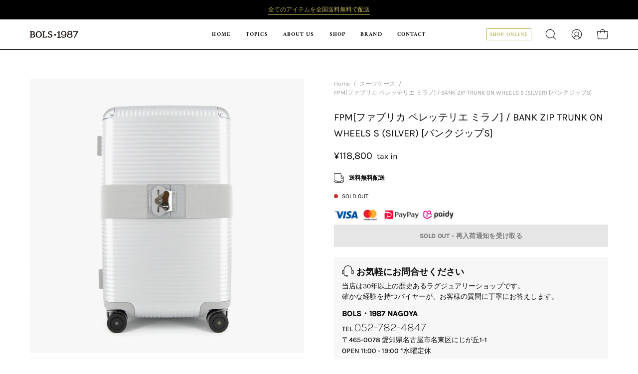

--- FILE ---
content_type: text/html; charset=utf-8
request_url: https://bols.co.jp/collections/suitcase/products/fpm-bank-zip-s-silver
body_size: 41572
content:
<!doctype html>
<html class="no-js no-touch" lang="ja">
<head>
  <meta name="google-site-verification" content="nsbC4tELkqgm9JOSagAr4qo7EDeoxGufkwAWwcue1mc" />
  <meta charset="utf-8">
  <meta http-equiv='X-UA-Compatible' content='IE=edge'>
  <meta name="viewport" content="width=device-width, height=device-height, initial-scale=1.0, minimum-scale=1.0">
  <link rel="canonical" href="https://bols.co.jp/products/fpm-bank-zip-s-silver" />
  <link rel="preconnect" href="https://cdn.shopify.com" crossorigin>
  <link rel="preconnect" href="https://fonts.shopify.com" crossorigin>
  <link rel="preconnect" href="https://monorail-edge.shopifysvc.com" crossorigin>

  <link href="//bols.co.jp/cdn/shop/t/61/assets/theme.css?v=1288495284238183401768346366" as="style" rel="preload">
  <link href="//bols.co.jp/cdn/shop/t/61/assets/vendor.js?v=74877493214922022811768346367" as="script" rel="preload">
  <link href="//bols.co.jp/cdn/shop/t/61/assets/theme.js?v=73437260972943727551768346367" as="script" rel="preload">

  <link rel="preload" as="image" href="//bols.co.jp/cdn/shop/t/61/assets/loading.svg?v=91665432863842511931768346363"><link rel="preload" as="image" href="//bols.co.jp/cdn/shop/files/bols1987-logo-blk_150x21.svg?v=1687071174" data-preload="150x21"><style data-shopify>:root { --loader-image-size: 150px; }html:not(.is-loading) .loading-overlay { opacity: 0; visibility: hidden; pointer-events: none; }
    .loading-overlay { position: fixed; top: 0; left: 0; z-index: 99999; width: 100vw; height: 100vh; display: flex; align-items: center; justify-content: center; background: var(--bg); transition: opacity 0.3s ease-out, visibility 0s linear 0.3s; }
    .loading-overlay .loader__image--fallback { width: 320px; height: 100%; background: var(--loader-image) no-repeat center center/contain; }
    .loader__image__holder { position: absolute; top: 0; left: 0; width: 100%; height: 100%; font-size: 0; display: flex; align-items: center; justify-content: center; animation: pulse-loading 2s infinite ease-in-out; }
    .loader__image { max-width: 150px; height: auto; object-fit: contain; }</style><script>
    const loadingAppearance = "once";
    const loaded = sessionStorage.getItem('loaded');

    if (loadingAppearance === 'once') {
      if (loaded === null) {
        sessionStorage.setItem('loaded', true);
        document.documentElement.classList.add('is-loading');
      }
    } else {
      document.documentElement.classList.add('is-loading');
    }
  </script><link rel="shortcut icon" href="//bols.co.jp/cdn/shop/files/favicon_32x32.png?v=1690086486" type="image/png" />
  <title>【正規品・送料無料】FPM / BANK ZIP TRUNK ON WHEELS S(SILVER) | BOLS・1987 公式ストア</title><meta name="description" content="FPM（ファブリカ ペレッテリエ ミラノ）の「BANK ZIP TRUNK ON WHEELS S」（シルバー）は、上質な素材と洗練されたデザインが魅力のアイテム。BOLS・1987公式通販ストアでは、全てのアイテムが正規品保証。全国送料無料でお届けします。"><link rel="preload" as="font" href="//bols.co.jp/cdn/fonts/karla/karla_n4.40497e07df527e6a50e58fb17ef1950c72f3e32c.woff2" type="font/woff2" crossorigin><link rel="preload" as="font" href="//bols.co.jp/cdn/fonts/amiri/amiri_n4.fee8c3379b68ea3b9c7241a63b8a252071faad52.woff2" type="font/woff2" crossorigin>

<meta property="og:site_name" content="BOLS・1987">
<meta property="og:url" content="https://bols.co.jp/products/fpm-bank-zip-s-silver">
<meta property="og:title" content="【正規品・送料無料】FPM / BANK ZIP TRUNK ON WHEELS S(SILVER) | BOLS・1987 公式ストア">
<meta property="og:type" content="product">
<meta property="og:description" content="FPM（ファブリカ ペレッテリエ ミラノ）の「BANK ZIP TRUNK ON WHEELS S」（シルバー）は、上質な素材と洗練されたデザインが魅力のアイテム。BOLS・1987公式通販ストアでは、全てのアイテムが正規品保証。全国送料無料でお届けします。"><meta property="og:image" content="http://bols.co.jp/cdn/shop/files/W000-1.jpg?v=1694076526">
  <meta property="og:image:secure_url" content="https://bols.co.jp/cdn/shop/files/W000-1.jpg?v=1694076526">
  <meta property="og:image:width" content="3865">
  <meta property="og:image:height" content="3865"><meta property="og:price:amount" content="118,800">
  <meta property="og:price:currency" content="JPY"><meta name="twitter:card" content="summary_large_image">
<meta name="twitter:title" content="【正規品・送料無料】FPM / BANK ZIP TRUNK ON WHEELS S(SILVER) | BOLS・1987 公式ストア">
<meta name="twitter:description" content="FPM（ファブリカ ペレッテリエ ミラノ）の「BANK ZIP TRUNK ON WHEELS S」（シルバー）は、上質な素材と洗練されたデザインが魅力のアイテム。BOLS・1987公式通販ストアでは、全てのアイテムが正規品保証。全国送料無料でお届けします。"><style data-shopify>@font-face {
  font-family: Amiri;
  font-weight: 400;
  font-style: normal;
  font-display: swap;
  src: url("//bols.co.jp/cdn/fonts/amiri/amiri_n4.fee8c3379b68ea3b9c7241a63b8a252071faad52.woff2") format("woff2"),
       url("//bols.co.jp/cdn/fonts/amiri/amiri_n4.94cde4e18ec8ae53bf8f7240b84e1f76ce23772d.woff") format("woff");
}

@font-face {
  font-family: Karla;
  font-weight: 400;
  font-style: normal;
  font-display: swap;
  src: url("//bols.co.jp/cdn/fonts/karla/karla_n4.40497e07df527e6a50e58fb17ef1950c72f3e32c.woff2") format("woff2"),
       url("//bols.co.jp/cdn/fonts/karla/karla_n4.e9f6f9de321061073c6bfe03c28976ba8ce6ee18.woff") format("woff");
}

@font-face {
  font-family: Karla;
  font-weight: 400;
  font-style: normal;
  font-display: swap;
  src: url("//bols.co.jp/cdn/fonts/karla/karla_n4.40497e07df527e6a50e58fb17ef1950c72f3e32c.woff2") format("woff2"),
       url("//bols.co.jp/cdn/fonts/karla/karla_n4.e9f6f9de321061073c6bfe03c28976ba8ce6ee18.woff") format("woff");
}



  @font-face {
  font-family: Amiri;
  font-weight: 700;
  font-style: normal;
  font-display: swap;
  src: url("//bols.co.jp/cdn/fonts/amiri/amiri_n7.18bdf9995a65958ebe1ecc6a8e58369f2e5fde36.woff2") format("woff2"),
       url("//bols.co.jp/cdn/fonts/amiri/amiri_n7.4018e09897bebe29690de457ff22ede457913518.woff") format("woff");
}






  @font-face {
  font-family: Amiri;
  font-weight: 700;
  font-style: normal;
  font-display: swap;
  src: url("//bols.co.jp/cdn/fonts/amiri/amiri_n7.18bdf9995a65958ebe1ecc6a8e58369f2e5fde36.woff2") format("woff2"),
       url("//bols.co.jp/cdn/fonts/amiri/amiri_n7.4018e09897bebe29690de457ff22ede457913518.woff") format("woff");
}




  @font-face {
  font-family: Karla;
  font-weight: 200;
  font-style: normal;
  font-display: swap;
  src: url("//bols.co.jp/cdn/fonts/karla/karla_n2.c01c6abcceb59c2dfbe53f16f2fa746054360e79.woff2") format("woff2"),
       url("//bols.co.jp/cdn/fonts/karla/karla_n2.1b2a0e8e4007556430943b5a277c57af80b4e6d6.woff") format("woff");
}




  @font-face {
  font-family: Karla;
  font-weight: 500;
  font-style: normal;
  font-display: swap;
  src: url("//bols.co.jp/cdn/fonts/karla/karla_n5.0f2c50ba88af8c39d2756f2fc9dfccf18f808828.woff2") format("woff2"),
       url("//bols.co.jp/cdn/fonts/karla/karla_n5.88d3e57f788ee4a41fa11fc99b9881ce077acdc2.woff") format("woff");
}




  @font-face {
  font-family: Karla;
  font-weight: 400;
  font-style: italic;
  font-display: swap;
  src: url("//bols.co.jp/cdn/fonts/karla/karla_i4.2086039c16bcc3a78a72a2f7b471e3c4a7f873a6.woff2") format("woff2"),
       url("//bols.co.jp/cdn/fonts/karla/karla_i4.7b9f59841a5960c16fa2a897a0716c8ebb183221.woff") format("woff");
}




  @font-face {
  font-family: Karla;
  font-weight: 700;
  font-style: italic;
  font-display: swap;
  src: url("//bols.co.jp/cdn/fonts/karla/karla_i7.fe031cd65d6e02906286add4f6dda06afc2615f0.woff2") format("woff2"),
       url("//bols.co.jp/cdn/fonts/karla/karla_i7.816d4949fa7f7d79314595d7003eda5b44e959e3.woff") format("woff");
}




  @font-face {
  font-family: Karla;
  font-weight: 500;
  font-style: normal;
  font-display: swap;
  src: url("//bols.co.jp/cdn/fonts/karla/karla_n5.0f2c50ba88af8c39d2756f2fc9dfccf18f808828.woff2") format("woff2"),
       url("//bols.co.jp/cdn/fonts/karla/karla_n5.88d3e57f788ee4a41fa11fc99b9881ce077acdc2.woff") format("woff");
}


:root {--COLOR-PRIMARY-OPPOSITE: #ffffff;
  --COLOR-PRIMARY-OPPOSITE-ALPHA-20: rgba(255, 255, 255, 0.2);
  --COLOR-PRIMARY-LIGHTEN-DARKEN-ALPHA-20: rgba(171, 157, 67, 0.2);
  --COLOR-PRIMARY-LIGHTEN-DARKEN-ALPHA-30: rgba(171, 157, 67, 0.3);

  --PRIMARY-BUTTONS-COLOR-BG: #867b35;
  --PRIMARY-BUTTONS-COLOR-TEXT: #ffffff;
  --PRIMARY-BUTTONS-COLOR-BORDER: #867b35;

  --PRIMARY-BUTTONS-COLOR-LIGHTEN-DARKEN: #ab9d43;

  --PRIMARY-BUTTONS-COLOR-ALPHA-05: rgba(134, 123, 53, 0.05);
  --PRIMARY-BUTTONS-COLOR-ALPHA-10: rgba(134, 123, 53, 0.1);
  --PRIMARY-BUTTONS-COLOR-ALPHA-50: rgba(134, 123, 53, 0.5);--COLOR-SECONDARY-OPPOSITE: #000000;
  --COLOR-SECONDARY-OPPOSITE-ALPHA-20: rgba(0, 0, 0, 0.2);
  --COLOR-SECONDARY-LIGHTEN-DARKEN-ALPHA-20: rgba(230, 230, 230, 0.2);
  --COLOR-SECONDARY-LIGHTEN-DARKEN-ALPHA-30: rgba(230, 230, 230, 0.3);

  --SECONDARY-BUTTONS-COLOR-BG: #ffffff;
  --SECONDARY-BUTTONS-COLOR-TEXT: #000000;
  --SECONDARY-BUTTONS-COLOR-BORDER: #ffffff;

  --SECONDARY-BUTTONS-COLOR-ALPHA-05: rgba(255, 255, 255, 0.05);
  --SECONDARY-BUTTONS-COLOR-ALPHA-10: rgba(255, 255, 255, 0.1);
  --SECONDARY-BUTTONS-COLOR-ALPHA-50: rgba(255, 255, 255, 0.5);--OUTLINE-BUTTONS-PRIMARY-BG: transparent;
  --OUTLINE-BUTTONS-PRIMARY-TEXT: #867b35;
  --OUTLINE-BUTTONS-PRIMARY-BORDER: #867b35;
  --OUTLINE-BUTTONS-PRIMARY-BG-HOVER: rgba(171, 157, 67, 0.2);

  --OUTLINE-BUTTONS-SECONDARY-BG: transparent;
  --OUTLINE-BUTTONS-SECONDARY-TEXT: #ffffff;
  --OUTLINE-BUTTONS-SECONDARY-BORDER: #ffffff;
  --OUTLINE-BUTTONS-SECONDARY-BG-HOVER: rgba(230, 230, 230, 0.2);

  --OUTLINE-BUTTONS-WHITE-BG: transparent;
  --OUTLINE-BUTTONS-WHITE-TEXT: #ffffff;
  --OUTLINE-BUTTONS-WHITE-BORDER: #ffffff;

  --OUTLINE-BUTTONS-BLACK-BG: transparent;
  --OUTLINE-BUTTONS-BLACK-TEXT: #000000;
  --OUTLINE-BUTTONS-BLACK-BORDER: #000000;--OUTLINE-SOLID-BUTTONS-PRIMARY-BG: #867b35;
  --OUTLINE-SOLID-BUTTONS-PRIMARY-TEXT: #ffffff;
  --OUTLINE-SOLID-BUTTONS-PRIMARY-BORDER: #ffffff;
  --OUTLINE-SOLID-BUTTONS-PRIMARY-BG-HOVER: rgba(255, 255, 255, 0.2);

  --OUTLINE-SOLID-BUTTONS-SECONDARY-BG: #ffffff;
  --OUTLINE-SOLID-BUTTONS-SECONDARY-TEXT: #000000;
  --OUTLINE-SOLID-BUTTONS-SECONDARY-BORDER: #000000;
  --OUTLINE-SOLID-BUTTONS-SECONDARY-BG-HOVER: rgba(0, 0, 0, 0.2);

  --OUTLINE-SOLID-BUTTONS-WHITE-BG: #ffffff;
  --OUTLINE-SOLID-BUTTONS-WHITE-TEXT: #000000;
  --OUTLINE-SOLID-BUTTONS-WHITE-BORDER: #000000;

  --OUTLINE-SOLID-BUTTONS-BLACK-BG: #000000;
  --OUTLINE-SOLID-BUTTONS-BLACK-TEXT: #ffffff;
  --OUTLINE-SOLID-BUTTONS-BLACK-BORDER: #ffffff;--COLOR-HEADING: #0d0d0d;
  --COLOR-TEXT: #0d0d0d;
  --COLOR-TEXT-DARKEN: #000000;
  --COLOR-TEXT-LIGHTEN: #404040;
  --COLOR-TEXT-ALPHA-5: rgba(13, 13, 13, 0.05);
  --COLOR-TEXT-ALPHA-8: rgba(13, 13, 13, 0.08);
  --COLOR-TEXT-ALPHA-10: rgba(13, 13, 13, 0.1);
  --COLOR-TEXT-ALPHA-15: rgba(13, 13, 13, 0.15);
  --COLOR-TEXT-ALPHA-20: rgba(13, 13, 13, 0.2);
  --COLOR-TEXT-ALPHA-25: rgba(13, 13, 13, 0.25);
  --COLOR-TEXT-ALPHA-50: rgba(13, 13, 13, 0.5);
  --COLOR-TEXT-ALPHA-60: rgba(13, 13, 13, 0.6);
  --COLOR-TEXT-ALPHA-85: rgba(13, 13, 13, 0.85);

  --COLOR-BG: #ffffff;
  --COLOR-BG-ALPHA-25: rgba(255, 255, 255, 0.25);
  --COLOR-BG-ALPHA-35: rgba(255, 255, 255, 0.35);
  --COLOR-BG-ALPHA-60: rgba(255, 255, 255, 0.6);
  --COLOR-BG-ALPHA-65: rgba(255, 255, 255, 0.65);
  --COLOR-BG-ALPHA-85: rgba(255, 255, 255, 0.85);
  --COLOR-BG-OVERLAY: rgba(255, 255, 255, 0.75);
  --COLOR-BG-DARKEN: #e6e6e6;
  --COLOR-BG-LIGHTEN-DARKEN: #e6e6e6;
  --COLOR-BG-LIGHTEN-DARKEN-2: #cdcdcd;
  --COLOR-BG-LIGHTEN-DARKEN-3: #b3b3b3;
  --COLOR-BG-LIGHTEN-DARKEN-4: #9a9a9a;
  --COLOR-BG-LIGHTEN-DARKEN-CONTRAST: #b3b3b3;
  --COLOR-BG-LIGHTEN-DARKEN-CONTRAST-2: #999999;
  --COLOR-BG-LIGHTEN-DARKEN-CONTRAST-3: #808080;
  --COLOR-BG-LIGHTEN-DARKEN-CONTRAST-4: #666666;

  --COLOR-BG-SECONDARY: #f5f4f1;
  --COLOR-BG-SECONDARY-LIGHTEN-DARKEN: #e0ddd3;
  --COLOR-BG-SECONDARY-LIGHTEN-DARKEN-50: rgba(224, 221, 211, 0.5);
  --COLOR-BG-SECONDARY-LIGHTEN-DARKEN-CONTRAST: #877d60;

  --COLOR-INPUT-BG: #ffffff;

  --COLOR-ACCENT: #712002;
  --COLOR-ACCENT-TEXT: #fff;

  --COLOR-BORDER: #bcb2a8;
  --COLOR-BORDER-ALPHA-15: rgba(188, 178, 168, 0.15);
  --COLOR-BORDER-ALPHA-30: rgba(188, 178, 168, 0.3);
  --COLOR-BORDER-ALPHA-50: rgba(188, 178, 168, 0.5);
  --COLOR-BORDER-ALPHA-65: rgba(188, 178, 168, 0.65);
  --COLOR-BORDER-LIGHTEN-DARKEN: #736558;
  --COLOR-BORDER-HAIRLINE: #f7f7f7;

  --COLOR-SALE-BG: #004ac7;
  --COLOR-SALE-TEXT: #ffffff;
  --COLOR-CUSTOM-BG: #0d0d0d;
  --COLOR-CUSTOM-TEXT: #ffffff;
  --COLOR-SOLD-BG: #0d0d0d;
  --COLOR-SOLD-TEXT: #ffffff;
  --COLOR-SAVING-BG: #b01736;
  --COLOR-SAVING-TEXT: #ffffff;

  --COLOR-WHITE-BLACK: fff;
  --COLOR-BLACK-WHITE: #000;--COLOR-DISABLED-GREY: rgba(13, 13, 13, 0.05);
  --COLOR-DISABLED-GREY-DARKEN: rgba(13, 13, 13, 0.45);
  --COLOR-ERROR: #D02E2E;
  --COLOR-ERROR-BG: #f3cbcb;
  --COLOR-SUCCESS: #56AD6A;
  --COLOR-SUCCESS-BG: #ECFEF0;
  --COLOR-WARN: #ECBD5E;
  --COLOR-TRANSPARENT: rgba(255, 255, 255, 0);

  --COLOR-WHITE: #ffffff;
  --COLOR-WHITE-DARKEN: #f2f2f2;
  --COLOR-WHITE-ALPHA-10: rgba(255, 255, 255, 0.1);
  --COLOR-WHITE-ALPHA-20: rgba(255, 255, 255, 0.2);
  --COLOR-WHITE-ALPHA-25: rgba(255, 255, 255, 0.25);
  --COLOR-WHITE-ALPHA-50: rgba(255, 255, 255, 0.5);
  --COLOR-WHITE-ALPHA-60: rgba(255, 255, 255, 0.6);
  --COLOR-BLACK: #000000;
  --COLOR-BLACK-LIGHTEN: #1a1a1a;
  --COLOR-BLACK-ALPHA-10: rgba(0, 0, 0, 0.1);
  --COLOR-BLACK-ALPHA-20: rgba(0, 0, 0, 0.2);
  --COLOR-BLACK-ALPHA-25: rgba(0, 0, 0, 0.25);
  --COLOR-BLACK-ALPHA-50: rgba(0, 0, 0, 0.5);
  --COLOR-BLACK-ALPHA-60: rgba(0, 0, 0, 0.6);--FONT-STACK-BODY: Karla, sans-serif;
  --FONT-STYLE-BODY: normal;
  --FONT-STYLE-BODY-ITALIC: italic;
  --FONT-ADJUST-BODY: 0.85;

  --FONT-WEIGHT-BODY: 400;
  --FONT-WEIGHT-BODY-LIGHT: 200;
  --FONT-WEIGHT-BODY-MEDIUM: 700;
  --FONT-WEIGHT-BODY-BOLD: 500;

  --FONT-STACK-HEADING: Amiri, serif;
  --FONT-STYLE-HEADING: normal;
  --FONT-STYLE-HEADING-ITALIC: italic;
  --FONT-ADJUST-HEADING: 0.75;

  --FONT-WEIGHT-HEADING: 400;
  --FONT-WEIGHT-HEADING-LIGHT: 300;
  --FONT-WEIGHT-HEADING-MEDIUM: 700;
  --FONT-WEIGHT-HEADING-BOLD: 700;

  --FONT-STACK-NAV: Amiri, serif;
  --FONT-STYLE-NAV: normal;
  --FONT-STYLE-NAV-ITALIC: italic;
  --FONT-ADJUST-NAV: 0.85;
  --FONT-ADJUST-NAV-TOP-LEVEL: 0.7;

  --FONT-WEIGHT-NAV: 400;
  --FONT-WEIGHT-NAV-LIGHT: 300;
  --FONT-WEIGHT-NAV-MEDIUM: 700;
  --FONT-WEIGHT-NAV-BOLD: 700;

  --FONT-ADJUST-PRODUCT-GRID: 0.9;

  --FONT-STACK-BUTTON: Karla, sans-serif;
  --FONT-STYLE-BUTTON: normal;
  --FONT-STYLE-BUTTON-ITALIC: italic;
  --FONT-ADJUST-BUTTON: 0.8;

  --FONT-WEIGHT-BUTTON: 400;
  --FONT-WEIGHT-BUTTON-MEDIUM: 700;
  --FONT-WEIGHT-BUTTON-BOLD: 500;

  --FONT-STACK-SUBHEADING: Karla, sans-serif;
  --FONT-STYLE-SUBHEADING: normal;
  --FONT-ADJUST-SUBHEADING: 1.0;

  --FONT-WEIGHT-SUBHEADING: 400;
  --FONT-WEIGHT-SUBHEADING-BOLD: 500;

  --LETTER-SPACING-NAV: 0.0em;
  --LETTER-SPACING-SUBHEADING: 0.0em;
  --LETTER-SPACING-BUTTON: 0.025em;

  --BUTTON-TEXT-CAPS: uppercase;
  --SUBHEADING-TEXT-CAPS: none;--FONT-SIZE-INPUT: 1rem;--RADIUS: 0px;
  --RADIUS-SMALL: 0px;
  --RADIUS-TINY: 0px;
  --RADIUS-BADGE: 0px;
  --RADIUS-CHECKBOX: 0px;
  --RADIUS-TEXTAREA: 0px;--PRODUCT-MEDIA-PADDING-TOP: 100%;--BORDER-WIDTH: 1px;--STROKE-WIDTH: 12px;--SITE-WIDTH: 1440px;
  --SITE-WIDTH-NARROW: 840px;--COLOR-UPSELLS-BG: #F1EFE8;
  --COLOR-UPSELLS-TEXT: #0B0B0B;
  --COLOR-UPSELLS-TEXT-LIGHTEN: #3e3e3e;
  --COLOR-UPSELLS-DISABLED-GREY-DARKEN: rgba(11, 11, 11, 0.45);
  --UPSELLS-HEIGHT: 130px;
  --UPSELLS-IMAGE-WIDTH: 30%;--ICON-ARROW-RIGHT: url( "//bols.co.jp/cdn/shop/t/61/assets/icon-arrow-right.svg?v=99859212757265680021768346359" );--loading-svg: url( "//bols.co.jp/cdn/shop/t/61/assets/loading.svg?v=91665432863842511931768346363" );
  --icon-check: url( "//bols.co.jp/cdn/shop/t/61/assets/icon-check.svg?v=175316081881880408121768346360" );
  --icon-check-swatch: url( "//bols.co.jp/cdn/shop/t/61/assets/icon-check-swatch.svg?v=131897745589030387781768346360" );
  --icon-zoom-in: url( "//bols.co.jp/cdn/shop/t/61/assets/icon-zoom-in.svg?v=157433013461716915331768346362" );
  --icon-zoom-out: url( "//bols.co.jp/cdn/shop/t/61/assets/icon-zoom-out.svg?v=164909107869959372931768346362" );--collection-sticky-bar-height: 0px;
  --collection-image-padding-top: 60%;

  --drawer-width: 400px;
  --drawer-transition: transform 0.4s cubic-bezier(0.46, 0.01, 0.32, 1);--gutter: 60px;
  --gutter-mobile: 20px;
  --grid-gutter: 20px;
  --grid-gutter-mobile: 35px;--inner: 20px;
  --inner-tablet: 18px;
  --inner-mobile: 16px;--grid: repeat(3, minmax(0, 1fr));
  --grid-tablet: repeat(3, minmax(0, 1fr));
  --grid-mobile: repeat(2, minmax(0, 1fr));
  --megamenu-grid: repeat(4, minmax(0, 1fr));
  --grid-row: 1 / span 3;--scrollbar-width: 0px;--overlay: #000;
  --overlay-opacity: 1;--swatch-width: 38px;
  --swatch-height: 20px;
  --swatch-size: 32px;
  --swatch-size-mobile: 30px;

  
  --move-offset: 20px;

  
  --autoplay-speed: 2200ms;

  
--filter-bg: .97;
  --product-filter-bg: .97;
  }</style><link href="//bols.co.jp/cdn/shop/t/61/assets/theme.css?v=1288495284238183401768346366" rel="stylesheet" type="text/css" media="all" /><link href="//bols.co.jp/cdn/shop/t/61/assets/custom.css?v=92358402962115056751768346358" rel="stylesheet" type="text/css" media="all" /><script type="text/javascript">
    if (window.MSInputMethodContext && document.documentMode) {
      var scripts = document.getElementsByTagName('script')[0];
      var polyfill = document.createElement("script");
      polyfill.defer = true;
      polyfill.src = "//bols.co.jp/cdn/shop/t/61/assets/ie11.js?v=164037955086922138091768346363";

      scripts.parentNode.insertBefore(polyfill, scripts);

      document.documentElement.classList.add('ie11');
    } else {
      document.documentElement.className = document.documentElement.className.replace('no-js', 'js');
    }

    let root = '/';
    if (root[root.length - 1] !== '/') {
      root = `${root}/`;
    }

    window.theme = {
      routes: {
        root: root,
        cart_url: "\/cart",
        cart_add_url: "\/cart\/add",
        cart_change_url: "\/cart\/change",
        shop_url: "https:\/\/bols.co.jp",
        searchUrl: '/search',
        predictiveSearchUrl: '/search/suggest',
        product_recommendations_url: "\/recommendations\/products"
      },
      assets: {
        photoswipe: '//bols.co.jp/cdn/shop/t/61/assets/photoswipe.js?v=162613001030112971491768346364',
        smoothscroll: '//bols.co.jp/cdn/shop/t/61/assets/smoothscroll.js?v=37906625415260927261768346365',
        no_image: "//bols.co.jp/cdn/shop/files/bols1987-logo-blk_1024x.svg?v=1687071174",
        swatches: '//bols.co.jp/cdn/shop/t/61/assets/swatches.json?v=108341084980828767351768346365',
        base: "//bols.co.jp/cdn/shop/t/61/assets/"
      },
      strings: {
        add_to_cart: "カートに入れる",
        cart_acceptance_error: "当社の利用規約に同意する必要があります。",
        cart_empty: "あなたのカートは現在空です。",
        cart_price: "価格",
        cart_quantity: "量",
        cart_items_one: "{{ count }}個のアイテム",
        cart_items_many: "{{ count }}個のアイテム",
        cart_title: "Cart",
        cart_total: "合計",
        continue_shopping: "ショッピングを続ける",
        free: "無料",
        limit_error: "申し訳ありませんが、この商品は在庫がないようです。",
        preorder: "予約注文",
        remove: "削除",
        sale_badge_text: "セール",
        saving_badge: "{{ discount }}を節約",
        saving_up_to_badge: "最大{{ discount }}を節約",
        sold_out: "SOLD OUT",
        subscription: "サブスクリプション",
        unavailable: "利用不可",
        unit_price_label: "単価",
        unit_price_separator: "当たり",
        zero_qty_error: "数量は 0 より大きくなければなりません。",
        delete_confirm: "このアドレスを削除してもよろしいですか?",
        newsletter_product_availability: "再入荷通知を受け取る"
      },
      icons: {
        plus: '<svg aria-hidden="true" focusable="false" role="presentation" class="icon icon-toggle-plus" viewBox="0 0 192 192"><path d="M30 96h132M96 30v132" stroke="currentColor" stroke-linecap="round" stroke-linejoin="round"/></svg>',
        minus: '<svg aria-hidden="true" focusable="false" role="presentation" class="icon icon-toggle-minus" viewBox="0 0 192 192"><path d="M30 96h132" stroke="currentColor" stroke-linecap="round" stroke-linejoin="round"/></svg>',
        close: '<svg aria-hidden="true" focusable="false" role="presentation" class="icon icon-close" viewBox="0 0 192 192"><path d="M150 42 42 150M150 150 42 42" stroke="currentColor" stroke-linecap="round" stroke-linejoin="round"/></svg>'
      },
      settings: {
        animations: true,
        cartType: "drawer",
        enableAcceptTerms: false,
        enableInfinityScroll: false,
        enablePaymentButton: true,
        gridImageSize: "cover",
        gridImageAspectRatio: 1,
        mobileMenuBehaviour: "trigger",
        productGridHover: "image",
        savingBadgeType: "percentage",
        showSaleBadge: false,
        showSoldBadge: true,
        showSavingBadge: false,
        quickBuy: "quick_buy",
        suggestArticles: false,
        suggestCollections: true,
        suggestProducts: true,
        suggestPages: false,
        suggestionsResultsLimit: 10,
        currency_code_enable: false,
        hideInventoryCount: true,
        enableColorSwatchesCollection: true,
      },
      sizes: {
        mobile: 480,
        small: 768,
        large: 1024,
        widescreen: 1440
      },
      moneyFormat: "¥{{amount_no_decimals}}",
      moneyWithCurrencyFormat: "¥{{amount_no_decimals}}(税込)",
      subtotal: 0,
      info: {
        name: 'Palo Alto'
      },
      version: '5.3.0'
    };
    window.PaloAlto = window.PaloAlto || {};
    window.slate = window.slate || {};
    window.isHeaderTransparent = false;
    window.stickyHeaderHeight = 60;
    window.lastWindowWidth = window.innerWidth || document.documentElement.clientWidth;
  </script><script src="//bols.co.jp/cdn/shop/t/61/assets/vendor.js?v=74877493214922022811768346367" defer="defer"></script>
  <script src="//bols.co.jp/cdn/shop/t/61/assets/theme.js?v=73437260972943727551768346367" defer="defer"></script><script>window.performance && window.performance.mark && window.performance.mark('shopify.content_for_header.start');</script><meta name="google-site-verification" content="hm5O7jccEe9VU0lMHo3cgH2iyMak2L2csiyLRk55etw">
<meta name="facebook-domain-verification" content="5hlyx452wrcvjmbtypx66ke47mlmi3">
<meta id="shopify-digital-wallet" name="shopify-digital-wallet" content="/78131626283/digital_wallets/dialog">
<meta name="shopify-checkout-api-token" content="2fbe54df84b78f277c615c4eb37adb05">
<link rel="alternate" type="application/json+oembed" href="https://bols.co.jp/products/fpm-bank-zip-s-silver.oembed">
<script async="async" src="/checkouts/internal/preloads.js?locale=ja-JP"></script>
<link rel="preconnect" href="https://shop.app" crossorigin="anonymous">
<script async="async" src="https://shop.app/checkouts/internal/preloads.js?locale=ja-JP&shop_id=78131626283" crossorigin="anonymous"></script>
<script id="apple-pay-shop-capabilities" type="application/json">{"shopId":78131626283,"countryCode":"JP","currencyCode":"JPY","merchantCapabilities":["supports3DS"],"merchantId":"gid:\/\/shopify\/Shop\/78131626283","merchantName":"BOLS・1987","requiredBillingContactFields":["postalAddress","email","phone"],"requiredShippingContactFields":["postalAddress","email","phone"],"shippingType":"shipping","supportedNetworks":["visa","masterCard","amex","jcb","discover"],"total":{"type":"pending","label":"BOLS・1987","amount":"1.00"},"shopifyPaymentsEnabled":true,"supportsSubscriptions":true}</script>
<script id="shopify-features" type="application/json">{"accessToken":"2fbe54df84b78f277c615c4eb37adb05","betas":["rich-media-storefront-analytics"],"domain":"bols.co.jp","predictiveSearch":false,"shopId":78131626283,"locale":"ja"}</script>
<script>var Shopify = Shopify || {};
Shopify.shop = "bols1987.myshopify.com";
Shopify.locale = "ja";
Shopify.currency = {"active":"JPY","rate":"1.0"};
Shopify.country = "JP";
Shopify.theme = {"name":"BOLS1987 v4.1（260114）","id":184337072427,"schema_name":"Palo Alto","schema_version":"5.4.0","theme_store_id":777,"role":"main"};
Shopify.theme.handle = "null";
Shopify.theme.style = {"id":null,"handle":null};
Shopify.cdnHost = "bols.co.jp/cdn";
Shopify.routes = Shopify.routes || {};
Shopify.routes.root = "/";</script>
<script type="module">!function(o){(o.Shopify=o.Shopify||{}).modules=!0}(window);</script>
<script>!function(o){function n(){var o=[];function n(){o.push(Array.prototype.slice.apply(arguments))}return n.q=o,n}var t=o.Shopify=o.Shopify||{};t.loadFeatures=n(),t.autoloadFeatures=n()}(window);</script>
<script>
  window.ShopifyPay = window.ShopifyPay || {};
  window.ShopifyPay.apiHost = "shop.app\/pay";
  window.ShopifyPay.redirectState = null;
</script>
<script id="shop-js-analytics" type="application/json">{"pageType":"product"}</script>
<script defer="defer" async type="module" src="//bols.co.jp/cdn/shopifycloud/shop-js/modules/v2/client.init-shop-cart-sync_CZKilf07.ja.esm.js"></script>
<script defer="defer" async type="module" src="//bols.co.jp/cdn/shopifycloud/shop-js/modules/v2/chunk.common_rlhnONO2.esm.js"></script>
<script type="module">
  await import("//bols.co.jp/cdn/shopifycloud/shop-js/modules/v2/client.init-shop-cart-sync_CZKilf07.ja.esm.js");
await import("//bols.co.jp/cdn/shopifycloud/shop-js/modules/v2/chunk.common_rlhnONO2.esm.js");

  window.Shopify.SignInWithShop?.initShopCartSync?.({"fedCMEnabled":true,"windoidEnabled":true});

</script>
<script>
  window.Shopify = window.Shopify || {};
  if (!window.Shopify.featureAssets) window.Shopify.featureAssets = {};
  window.Shopify.featureAssets['shop-js'] = {"shop-cart-sync":["modules/v2/client.shop-cart-sync_BwCHLH8C.ja.esm.js","modules/v2/chunk.common_rlhnONO2.esm.js"],"init-fed-cm":["modules/v2/client.init-fed-cm_CQXj6EwP.ja.esm.js","modules/v2/chunk.common_rlhnONO2.esm.js"],"shop-button":["modules/v2/client.shop-button_B7JE2zCc.ja.esm.js","modules/v2/chunk.common_rlhnONO2.esm.js"],"init-windoid":["modules/v2/client.init-windoid_DQ9csUH7.ja.esm.js","modules/v2/chunk.common_rlhnONO2.esm.js"],"shop-cash-offers":["modules/v2/client.shop-cash-offers_DxEVlT9h.ja.esm.js","modules/v2/chunk.common_rlhnONO2.esm.js","modules/v2/chunk.modal_BI56FOb0.esm.js"],"shop-toast-manager":["modules/v2/client.shop-toast-manager_BE8_-kNb.ja.esm.js","modules/v2/chunk.common_rlhnONO2.esm.js"],"init-shop-email-lookup-coordinator":["modules/v2/client.init-shop-email-lookup-coordinator_BgbPPTAQ.ja.esm.js","modules/v2/chunk.common_rlhnONO2.esm.js"],"pay-button":["modules/v2/client.pay-button_hoKCMeMC.ja.esm.js","modules/v2/chunk.common_rlhnONO2.esm.js"],"avatar":["modules/v2/client.avatar_BTnouDA3.ja.esm.js"],"init-shop-cart-sync":["modules/v2/client.init-shop-cart-sync_CZKilf07.ja.esm.js","modules/v2/chunk.common_rlhnONO2.esm.js"],"shop-login-button":["modules/v2/client.shop-login-button_BXDQHqjj.ja.esm.js","modules/v2/chunk.common_rlhnONO2.esm.js","modules/v2/chunk.modal_BI56FOb0.esm.js"],"init-customer-accounts-sign-up":["modules/v2/client.init-customer-accounts-sign-up_C3NeUvFd.ja.esm.js","modules/v2/client.shop-login-button_BXDQHqjj.ja.esm.js","modules/v2/chunk.common_rlhnONO2.esm.js","modules/v2/chunk.modal_BI56FOb0.esm.js"],"init-shop-for-new-customer-accounts":["modules/v2/client.init-shop-for-new-customer-accounts_D-v2xi0b.ja.esm.js","modules/v2/client.shop-login-button_BXDQHqjj.ja.esm.js","modules/v2/chunk.common_rlhnONO2.esm.js","modules/v2/chunk.modal_BI56FOb0.esm.js"],"init-customer-accounts":["modules/v2/client.init-customer-accounts_Cciaq_Mb.ja.esm.js","modules/v2/client.shop-login-button_BXDQHqjj.ja.esm.js","modules/v2/chunk.common_rlhnONO2.esm.js","modules/v2/chunk.modal_BI56FOb0.esm.js"],"shop-follow-button":["modules/v2/client.shop-follow-button_CM9l58Wl.ja.esm.js","modules/v2/chunk.common_rlhnONO2.esm.js","modules/v2/chunk.modal_BI56FOb0.esm.js"],"lead-capture":["modules/v2/client.lead-capture_oVhdpGxe.ja.esm.js","modules/v2/chunk.common_rlhnONO2.esm.js","modules/v2/chunk.modal_BI56FOb0.esm.js"],"checkout-modal":["modules/v2/client.checkout-modal_BbgmKIDX.ja.esm.js","modules/v2/chunk.common_rlhnONO2.esm.js","modules/v2/chunk.modal_BI56FOb0.esm.js"],"shop-login":["modules/v2/client.shop-login_BRorRhgW.ja.esm.js","modules/v2/chunk.common_rlhnONO2.esm.js","modules/v2/chunk.modal_BI56FOb0.esm.js"],"payment-terms":["modules/v2/client.payment-terms_Ba4TR13R.ja.esm.js","modules/v2/chunk.common_rlhnONO2.esm.js","modules/v2/chunk.modal_BI56FOb0.esm.js"]};
</script>
<script>(function() {
  var isLoaded = false;
  function asyncLoad() {
    if (isLoaded) return;
    isLoaded = true;
    var urls = ["https:\/\/cdn.nfcube.com\/instafeed-ee9873827ef942be303bd74cefe2a0e7.js?shop=bols1987.myshopify.com"];
    for (var i = 0; i < urls.length; i++) {
      var s = document.createElement('script');
      s.type = 'text/javascript';
      s.async = true;
      s.src = urls[i];
      var x = document.getElementsByTagName('script')[0];
      x.parentNode.insertBefore(s, x);
    }
  };
  if(window.attachEvent) {
    window.attachEvent('onload', asyncLoad);
  } else {
    window.addEventListener('load', asyncLoad, false);
  }
})();</script>
<script id="__st">var __st={"a":78131626283,"offset":32400,"reqid":"08acb64d-f43c-4d1e-a6db-1e8d71fc9b34-1769025440","pageurl":"bols.co.jp\/collections\/suitcase\/products\/fpm-bank-zip-s-silver","u":"2c12708f1ee2","p":"product","rtyp":"product","rid":8647001342251};</script>
<script>window.ShopifyPaypalV4VisibilityTracking = true;</script>
<script id="captcha-bootstrap">!function(){'use strict';const t='contact',e='account',n='new_comment',o=[[t,t],['blogs',n],['comments',n],[t,'customer']],c=[[e,'customer_login'],[e,'guest_login'],[e,'recover_customer_password'],[e,'create_customer']],r=t=>t.map((([t,e])=>`form[action*='/${t}']:not([data-nocaptcha='true']) input[name='form_type'][value='${e}']`)).join(','),a=t=>()=>t?[...document.querySelectorAll(t)].map((t=>t.form)):[];function s(){const t=[...o],e=r(t);return a(e)}const i='password',u='form_key',d=['recaptcha-v3-token','g-recaptcha-response','h-captcha-response',i],f=()=>{try{return window.sessionStorage}catch{return}},m='__shopify_v',_=t=>t.elements[u];function p(t,e,n=!1){try{const o=window.sessionStorage,c=JSON.parse(o.getItem(e)),{data:r}=function(t){const{data:e,action:n}=t;return t[m]||n?{data:e,action:n}:{data:t,action:n}}(c);for(const[e,n]of Object.entries(r))t.elements[e]&&(t.elements[e].value=n);n&&o.removeItem(e)}catch(o){console.error('form repopulation failed',{error:o})}}const l='form_type',E='cptcha';function T(t){t.dataset[E]=!0}const w=window,h=w.document,L='Shopify',v='ce_forms',y='captcha';let A=!1;((t,e)=>{const n=(g='f06e6c50-85a8-45c8-87d0-21a2b65856fe',I='https://cdn.shopify.com/shopifycloud/storefront-forms-hcaptcha/ce_storefront_forms_captcha_hcaptcha.v1.5.2.iife.js',D={infoText:'hCaptchaによる保護',privacyText:'プライバシー',termsText:'利用規約'},(t,e,n)=>{const o=w[L][v],c=o.bindForm;if(c)return c(t,g,e,D).then(n);var r;o.q.push([[t,g,e,D],n]),r=I,A||(h.body.append(Object.assign(h.createElement('script'),{id:'captcha-provider',async:!0,src:r})),A=!0)});var g,I,D;w[L]=w[L]||{},w[L][v]=w[L][v]||{},w[L][v].q=[],w[L][y]=w[L][y]||{},w[L][y].protect=function(t,e){n(t,void 0,e),T(t)},Object.freeze(w[L][y]),function(t,e,n,w,h,L){const[v,y,A,g]=function(t,e,n){const i=e?o:[],u=t?c:[],d=[...i,...u],f=r(d),m=r(i),_=r(d.filter((([t,e])=>n.includes(e))));return[a(f),a(m),a(_),s()]}(w,h,L),I=t=>{const e=t.target;return e instanceof HTMLFormElement?e:e&&e.form},D=t=>v().includes(t);t.addEventListener('submit',(t=>{const e=I(t);if(!e)return;const n=D(e)&&!e.dataset.hcaptchaBound&&!e.dataset.recaptchaBound,o=_(e),c=g().includes(e)&&(!o||!o.value);(n||c)&&t.preventDefault(),c&&!n&&(function(t){try{if(!f())return;!function(t){const e=f();if(!e)return;const n=_(t);if(!n)return;const o=n.value;o&&e.removeItem(o)}(t);const e=Array.from(Array(32),(()=>Math.random().toString(36)[2])).join('');!function(t,e){_(t)||t.append(Object.assign(document.createElement('input'),{type:'hidden',name:u})),t.elements[u].value=e}(t,e),function(t,e){const n=f();if(!n)return;const o=[...t.querySelectorAll(`input[type='${i}']`)].map((({name:t})=>t)),c=[...d,...o],r={};for(const[a,s]of new FormData(t).entries())c.includes(a)||(r[a]=s);n.setItem(e,JSON.stringify({[m]:1,action:t.action,data:r}))}(t,e)}catch(e){console.error('failed to persist form',e)}}(e),e.submit())}));const S=(t,e)=>{t&&!t.dataset[E]&&(n(t,e.some((e=>e===t))),T(t))};for(const o of['focusin','change'])t.addEventListener(o,(t=>{const e=I(t);D(e)&&S(e,y())}));const B=e.get('form_key'),M=e.get(l),P=B&&M;t.addEventListener('DOMContentLoaded',(()=>{const t=y();if(P)for(const e of t)e.elements[l].value===M&&p(e,B);[...new Set([...A(),...v().filter((t=>'true'===t.dataset.shopifyCaptcha))])].forEach((e=>S(e,t)))}))}(h,new URLSearchParams(w.location.search),n,t,e,['guest_login'])})(!0,!0)}();</script>
<script integrity="sha256-4kQ18oKyAcykRKYeNunJcIwy7WH5gtpwJnB7kiuLZ1E=" data-source-attribution="shopify.loadfeatures" defer="defer" src="//bols.co.jp/cdn/shopifycloud/storefront/assets/storefront/load_feature-a0a9edcb.js" crossorigin="anonymous"></script>
<script crossorigin="anonymous" defer="defer" src="//bols.co.jp/cdn/shopifycloud/storefront/assets/shopify_pay/storefront-65b4c6d7.js?v=20250812"></script>
<script data-source-attribution="shopify.dynamic_checkout.dynamic.init">var Shopify=Shopify||{};Shopify.PaymentButton=Shopify.PaymentButton||{isStorefrontPortableWallets:!0,init:function(){window.Shopify.PaymentButton.init=function(){};var t=document.createElement("script");t.src="https://bols.co.jp/cdn/shopifycloud/portable-wallets/latest/portable-wallets.ja.js",t.type="module",document.head.appendChild(t)}};
</script>
<script data-source-attribution="shopify.dynamic_checkout.buyer_consent">
  function portableWalletsHideBuyerConsent(e){var t=document.getElementById("shopify-buyer-consent"),n=document.getElementById("shopify-subscription-policy-button");t&&n&&(t.classList.add("hidden"),t.setAttribute("aria-hidden","true"),n.removeEventListener("click",e))}function portableWalletsShowBuyerConsent(e){var t=document.getElementById("shopify-buyer-consent"),n=document.getElementById("shopify-subscription-policy-button");t&&n&&(t.classList.remove("hidden"),t.removeAttribute("aria-hidden"),n.addEventListener("click",e))}window.Shopify?.PaymentButton&&(window.Shopify.PaymentButton.hideBuyerConsent=portableWalletsHideBuyerConsent,window.Shopify.PaymentButton.showBuyerConsent=portableWalletsShowBuyerConsent);
</script>
<script data-source-attribution="shopify.dynamic_checkout.cart.bootstrap">document.addEventListener("DOMContentLoaded",(function(){function t(){return document.querySelector("shopify-accelerated-checkout-cart, shopify-accelerated-checkout")}if(t())Shopify.PaymentButton.init();else{new MutationObserver((function(e,n){t()&&(Shopify.PaymentButton.init(),n.disconnect())})).observe(document.body,{childList:!0,subtree:!0})}}));
</script>
<link id="shopify-accelerated-checkout-styles" rel="stylesheet" media="screen" href="https://bols.co.jp/cdn/shopifycloud/portable-wallets/latest/accelerated-checkout-backwards-compat.css" crossorigin="anonymous">
<style id="shopify-accelerated-checkout-cart">
        #shopify-buyer-consent {
  margin-top: 1em;
  display: inline-block;
  width: 100%;
}

#shopify-buyer-consent.hidden {
  display: none;
}

#shopify-subscription-policy-button {
  background: none;
  border: none;
  padding: 0;
  text-decoration: underline;
  font-size: inherit;
  cursor: pointer;
}

#shopify-subscription-policy-button::before {
  box-shadow: none;
}

      </style>

<script>window.performance && window.performance.mark && window.performance.mark('shopify.content_for_header.end');</script>

  <!-- Microsoft Clarity -->
  <script type="text/javascript">
    (function(c,l,a,r,i,t,y){
        c[a]=c[a]||function(){(c[a].q=c[a].q||[]).push(arguments)};
        t=l.createElement(r);t.async=1;t.src="https://www.clarity.ms/tag/"+i;
        y=l.getElementsByTagName(r)[0];y.parentNode.insertBefore(t,y);
    })(window, document, "clarity", "script", "lrd0a801ov");
  </script>
  <!-- Google Tag Manager -->
  <script>(function(w,d,s,l,i){w[l]=w[l]||[];w[l].push({'gtm.start':
  new Date().getTime(),event:'gtm.js'});var f=d.getElementsByTagName(s)[0],
  j=d.createElement(s),dl=l!='dataLayer'?'&l='+l:'';j.async=true;j.src=
  'https://www.googletagmanager.com/gtm.js?id='+i+dl;f.parentNode.insertBefore(j,f);
  })(window,document,'script','dataLayer','GTM-NLSZ638Z');</script>
  <!-- Facebook -->
  <meta name="facebook-domain-verification" content="rudzndg0bitlov72e6f0fp29fvkss0" />

<!-- BEGIN app block: shopify://apps/klaviyo-email-marketing-sms/blocks/klaviyo-onsite-embed/2632fe16-c075-4321-a88b-50b567f42507 -->












  <script async src="https://static.klaviyo.com/onsite/js/VkH4Jm/klaviyo.js?company_id=VkH4Jm"></script>
  <script>!function(){if(!window.klaviyo){window._klOnsite=window._klOnsite||[];try{window.klaviyo=new Proxy({},{get:function(n,i){return"push"===i?function(){var n;(n=window._klOnsite).push.apply(n,arguments)}:function(){for(var n=arguments.length,o=new Array(n),w=0;w<n;w++)o[w]=arguments[w];var t="function"==typeof o[o.length-1]?o.pop():void 0,e=new Promise((function(n){window._klOnsite.push([i].concat(o,[function(i){t&&t(i),n(i)}]))}));return e}}})}catch(n){window.klaviyo=window.klaviyo||[],window.klaviyo.push=function(){var n;(n=window._klOnsite).push.apply(n,arguments)}}}}();</script>

  
    <script id="viewed_product">
      if (item == null) {
        var _learnq = _learnq || [];

        var MetafieldReviews = null
        var MetafieldYotpoRating = null
        var MetafieldYotpoCount = null
        var MetafieldLooxRating = null
        var MetafieldLooxCount = null
        var okendoProduct = null
        var okendoProductReviewCount = null
        var okendoProductReviewAverageValue = null
        try {
          // The following fields are used for Customer Hub recently viewed in order to add reviews.
          // This information is not part of __kla_viewed. Instead, it is part of __kla_viewed_reviewed_items
          MetafieldReviews = {};
          MetafieldYotpoRating = null
          MetafieldYotpoCount = null
          MetafieldLooxRating = null
          MetafieldLooxCount = null

          okendoProduct = null
          // If the okendo metafield is not legacy, it will error, which then requires the new json formatted data
          if (okendoProduct && 'error' in okendoProduct) {
            okendoProduct = null
          }
          okendoProductReviewCount = okendoProduct ? okendoProduct.reviewCount : null
          okendoProductReviewAverageValue = okendoProduct ? okendoProduct.reviewAverageValue : null
        } catch (error) {
          console.error('Error in Klaviyo onsite reviews tracking:', error);
        }

        var item = {
          Name: "FPM[ファブリカ ペレッテリエ ミラノ] \/ BANK ZIP TRUNK ON WHEELS S (SILVER) [バンクジップS]",
          ProductID: 8647001342251,
          Categories: ["BOLS・COLLECTORS","FPM","スーツケース"],
          ImageURL: "https://bols.co.jp/cdn/shop/files/W000-1_grande.jpg?v=1694076526",
          URL: "https://bols.co.jp/products/fpm-bank-zip-s-silver",
          Brand: "BOLS COLLECTORS",
          Price: "¥118,800",
          Value: "118,800",
          CompareAtPrice: "¥0"
        };
        _learnq.push(['track', 'Viewed Product', item]);
        _learnq.push(['trackViewedItem', {
          Title: item.Name,
          ItemId: item.ProductID,
          Categories: item.Categories,
          ImageUrl: item.ImageURL,
          Url: item.URL,
          Metadata: {
            Brand: item.Brand,
            Price: item.Price,
            Value: item.Value,
            CompareAtPrice: item.CompareAtPrice
          },
          metafields:{
            reviews: MetafieldReviews,
            yotpo:{
              rating: MetafieldYotpoRating,
              count: MetafieldYotpoCount,
            },
            loox:{
              rating: MetafieldLooxRating,
              count: MetafieldLooxCount,
            },
            okendo: {
              rating: okendoProductReviewAverageValue,
              count: okendoProductReviewCount,
            }
          }
        }]);
      }
    </script>
  




  <script>
    window.klaviyoReviewsProductDesignMode = false
  </script>







<!-- END app block --><script src="https://cdn.shopify.com/extensions/019bd93b-5aa5-76f8-a406-dac5f4b30b11/wishlist-shopify-app-635/assets/wishlistcollections.js" type="text/javascript" defer="defer"></script>
<link href="https://cdn.shopify.com/extensions/019bd93b-5aa5-76f8-a406-dac5f4b30b11/wishlist-shopify-app-635/assets/wishlistcollections.css" rel="stylesheet" type="text/css" media="all">
<link href="https://monorail-edge.shopifysvc.com" rel="dns-prefetch">
<script>(function(){if ("sendBeacon" in navigator && "performance" in window) {try {var session_token_from_headers = performance.getEntriesByType('navigation')[0].serverTiming.find(x => x.name == '_s').description;} catch {var session_token_from_headers = undefined;}var session_cookie_matches = document.cookie.match(/_shopify_s=([^;]*)/);var session_token_from_cookie = session_cookie_matches && session_cookie_matches.length === 2 ? session_cookie_matches[1] : "";var session_token = session_token_from_headers || session_token_from_cookie || "";function handle_abandonment_event(e) {var entries = performance.getEntries().filter(function(entry) {return /monorail-edge.shopifysvc.com/.test(entry.name);});if (!window.abandonment_tracked && entries.length === 0) {window.abandonment_tracked = true;var currentMs = Date.now();var navigation_start = performance.timing.navigationStart;var payload = {shop_id: 78131626283,url: window.location.href,navigation_start,duration: currentMs - navigation_start,session_token,page_type: "product"};window.navigator.sendBeacon("https://monorail-edge.shopifysvc.com/v1/produce", JSON.stringify({schema_id: "online_store_buyer_site_abandonment/1.1",payload: payload,metadata: {event_created_at_ms: currentMs,event_sent_at_ms: currentMs}}));}}window.addEventListener('pagehide', handle_abandonment_event);}}());</script>
<script id="web-pixels-manager-setup">(function e(e,d,r,n,o){if(void 0===o&&(o={}),!Boolean(null===(a=null===(i=window.Shopify)||void 0===i?void 0:i.analytics)||void 0===a?void 0:a.replayQueue)){var i,a;window.Shopify=window.Shopify||{};var t=window.Shopify;t.analytics=t.analytics||{};var s=t.analytics;s.replayQueue=[],s.publish=function(e,d,r){return s.replayQueue.push([e,d,r]),!0};try{self.performance.mark("wpm:start")}catch(e){}var l=function(){var e={modern:/Edge?\/(1{2}[4-9]|1[2-9]\d|[2-9]\d{2}|\d{4,})\.\d+(\.\d+|)|Firefox\/(1{2}[4-9]|1[2-9]\d|[2-9]\d{2}|\d{4,})\.\d+(\.\d+|)|Chrom(ium|e)\/(9{2}|\d{3,})\.\d+(\.\d+|)|(Maci|X1{2}).+ Version\/(15\.\d+|(1[6-9]|[2-9]\d|\d{3,})\.\d+)([,.]\d+|)( \(\w+\)|)( Mobile\/\w+|) Safari\/|Chrome.+OPR\/(9{2}|\d{3,})\.\d+\.\d+|(CPU[ +]OS|iPhone[ +]OS|CPU[ +]iPhone|CPU IPhone OS|CPU iPad OS)[ +]+(15[._]\d+|(1[6-9]|[2-9]\d|\d{3,})[._]\d+)([._]\d+|)|Android:?[ /-](13[3-9]|1[4-9]\d|[2-9]\d{2}|\d{4,})(\.\d+|)(\.\d+|)|Android.+Firefox\/(13[5-9]|1[4-9]\d|[2-9]\d{2}|\d{4,})\.\d+(\.\d+|)|Android.+Chrom(ium|e)\/(13[3-9]|1[4-9]\d|[2-9]\d{2}|\d{4,})\.\d+(\.\d+|)|SamsungBrowser\/([2-9]\d|\d{3,})\.\d+/,legacy:/Edge?\/(1[6-9]|[2-9]\d|\d{3,})\.\d+(\.\d+|)|Firefox\/(5[4-9]|[6-9]\d|\d{3,})\.\d+(\.\d+|)|Chrom(ium|e)\/(5[1-9]|[6-9]\d|\d{3,})\.\d+(\.\d+|)([\d.]+$|.*Safari\/(?![\d.]+ Edge\/[\d.]+$))|(Maci|X1{2}).+ Version\/(10\.\d+|(1[1-9]|[2-9]\d|\d{3,})\.\d+)([,.]\d+|)( \(\w+\)|)( Mobile\/\w+|) Safari\/|Chrome.+OPR\/(3[89]|[4-9]\d|\d{3,})\.\d+\.\d+|(CPU[ +]OS|iPhone[ +]OS|CPU[ +]iPhone|CPU IPhone OS|CPU iPad OS)[ +]+(10[._]\d+|(1[1-9]|[2-9]\d|\d{3,})[._]\d+)([._]\d+|)|Android:?[ /-](13[3-9]|1[4-9]\d|[2-9]\d{2}|\d{4,})(\.\d+|)(\.\d+|)|Mobile Safari.+OPR\/([89]\d|\d{3,})\.\d+\.\d+|Android.+Firefox\/(13[5-9]|1[4-9]\d|[2-9]\d{2}|\d{4,})\.\d+(\.\d+|)|Android.+Chrom(ium|e)\/(13[3-9]|1[4-9]\d|[2-9]\d{2}|\d{4,})\.\d+(\.\d+|)|Android.+(UC? ?Browser|UCWEB|U3)[ /]?(15\.([5-9]|\d{2,})|(1[6-9]|[2-9]\d|\d{3,})\.\d+)\.\d+|SamsungBrowser\/(5\.\d+|([6-9]|\d{2,})\.\d+)|Android.+MQ{2}Browser\/(14(\.(9|\d{2,})|)|(1[5-9]|[2-9]\d|\d{3,})(\.\d+|))(\.\d+|)|K[Aa][Ii]OS\/(3\.\d+|([4-9]|\d{2,})\.\d+)(\.\d+|)/},d=e.modern,r=e.legacy,n=navigator.userAgent;return n.match(d)?"modern":n.match(r)?"legacy":"unknown"}(),u="modern"===l?"modern":"legacy",c=(null!=n?n:{modern:"",legacy:""})[u],f=function(e){return[e.baseUrl,"/wpm","/b",e.hashVersion,"modern"===e.buildTarget?"m":"l",".js"].join("")}({baseUrl:d,hashVersion:r,buildTarget:u}),m=function(e){var d=e.version,r=e.bundleTarget,n=e.surface,o=e.pageUrl,i=e.monorailEndpoint;return{emit:function(e){var a=e.status,t=e.errorMsg,s=(new Date).getTime(),l=JSON.stringify({metadata:{event_sent_at_ms:s},events:[{schema_id:"web_pixels_manager_load/3.1",payload:{version:d,bundle_target:r,page_url:o,status:a,surface:n,error_msg:t},metadata:{event_created_at_ms:s}}]});if(!i)return console&&console.warn&&console.warn("[Web Pixels Manager] No Monorail endpoint provided, skipping logging."),!1;try{return self.navigator.sendBeacon.bind(self.navigator)(i,l)}catch(e){}var u=new XMLHttpRequest;try{return u.open("POST",i,!0),u.setRequestHeader("Content-Type","text/plain"),u.send(l),!0}catch(e){return console&&console.warn&&console.warn("[Web Pixels Manager] Got an unhandled error while logging to Monorail."),!1}}}}({version:r,bundleTarget:l,surface:e.surface,pageUrl:self.location.href,monorailEndpoint:e.monorailEndpoint});try{o.browserTarget=l,function(e){var d=e.src,r=e.async,n=void 0===r||r,o=e.onload,i=e.onerror,a=e.sri,t=e.scriptDataAttributes,s=void 0===t?{}:t,l=document.createElement("script"),u=document.querySelector("head"),c=document.querySelector("body");if(l.async=n,l.src=d,a&&(l.integrity=a,l.crossOrigin="anonymous"),s)for(var f in s)if(Object.prototype.hasOwnProperty.call(s,f))try{l.dataset[f]=s[f]}catch(e){}if(o&&l.addEventListener("load",o),i&&l.addEventListener("error",i),u)u.appendChild(l);else{if(!c)throw new Error("Did not find a head or body element to append the script");c.appendChild(l)}}({src:f,async:!0,onload:function(){if(!function(){var e,d;return Boolean(null===(d=null===(e=window.Shopify)||void 0===e?void 0:e.analytics)||void 0===d?void 0:d.initialized)}()){var d=window.webPixelsManager.init(e)||void 0;if(d){var r=window.Shopify.analytics;r.replayQueue.forEach((function(e){var r=e[0],n=e[1],o=e[2];d.publishCustomEvent(r,n,o)})),r.replayQueue=[],r.publish=d.publishCustomEvent,r.visitor=d.visitor,r.initialized=!0}}},onerror:function(){return m.emit({status:"failed",errorMsg:"".concat(f," has failed to load")})},sri:function(e){var d=/^sha384-[A-Za-z0-9+/=]+$/;return"string"==typeof e&&d.test(e)}(c)?c:"",scriptDataAttributes:o}),m.emit({status:"loading"})}catch(e){m.emit({status:"failed",errorMsg:(null==e?void 0:e.message)||"Unknown error"})}}})({shopId: 78131626283,storefrontBaseUrl: "https://bols.co.jp",extensionsBaseUrl: "https://extensions.shopifycdn.com/cdn/shopifycloud/web-pixels-manager",monorailEndpoint: "https://monorail-edge.shopifysvc.com/unstable/produce_batch",surface: "storefront-renderer",enabledBetaFlags: ["2dca8a86"],webPixelsConfigList: [{"id":"1648165163","configuration":"{\"accountID\":\"bols1987\"}","eventPayloadVersion":"v1","runtimeContext":"STRICT","scriptVersion":"5503eca56790d6863e31590c8c364ee3","type":"APP","apiClientId":12388204545,"privacyPurposes":["ANALYTICS","MARKETING","SALE_OF_DATA"],"dataSharingAdjustments":{"protectedCustomerApprovalScopes":["read_customer_email","read_customer_name","read_customer_personal_data","read_customer_phone"]}},{"id":"1562149163","configuration":"{\"swymApiEndpoint\":\"https:\/\/swymstore-v3free-01.swymrelay.com\",\"swymTier\":\"v3free-01\"}","eventPayloadVersion":"v1","runtimeContext":"STRICT","scriptVersion":"5b6f6917e306bc7f24523662663331c0","type":"APP","apiClientId":1350849,"privacyPurposes":["ANALYTICS","MARKETING","PREFERENCES"],"dataSharingAdjustments":{"protectedCustomerApprovalScopes":["read_customer_email","read_customer_name","read_customer_personal_data","read_customer_phone"]}},{"id":"1553170731","configuration":"{\"pixel_id\":\"681918793965650\",\"pixel_type\":\"facebook_pixel\"}","eventPayloadVersion":"v1","runtimeContext":"OPEN","scriptVersion":"ca16bc87fe92b6042fbaa3acc2fbdaa6","type":"APP","apiClientId":2329312,"privacyPurposes":["ANALYTICS","MARKETING","SALE_OF_DATA"],"dataSharingAdjustments":{"protectedCustomerApprovalScopes":["read_customer_address","read_customer_email","read_customer_name","read_customer_personal_data","read_customer_phone"]}},{"id":"837779755","configuration":"{\"config\":\"{\\\"google_tag_ids\\\":[\\\"G-QZ9BWRBMXL\\\",\\\"GT-K4LV3VTM\\\"],\\\"target_country\\\":\\\"JP\\\",\\\"gtag_events\\\":[{\\\"type\\\":\\\"search\\\",\\\"action_label\\\":\\\"G-QZ9BWRBMXL\\\"},{\\\"type\\\":\\\"begin_checkout\\\",\\\"action_label\\\":\\\"G-QZ9BWRBMXL\\\"},{\\\"type\\\":\\\"view_item\\\",\\\"action_label\\\":[\\\"G-QZ9BWRBMXL\\\",\\\"MC-KTH938KF3X\\\"]},{\\\"type\\\":\\\"purchase\\\",\\\"action_label\\\":[\\\"G-QZ9BWRBMXL\\\",\\\"MC-KTH938KF3X\\\"]},{\\\"type\\\":\\\"page_view\\\",\\\"action_label\\\":[\\\"G-QZ9BWRBMXL\\\",\\\"MC-KTH938KF3X\\\"]},{\\\"type\\\":\\\"add_payment_info\\\",\\\"action_label\\\":\\\"G-QZ9BWRBMXL\\\"},{\\\"type\\\":\\\"add_to_cart\\\",\\\"action_label\\\":\\\"G-QZ9BWRBMXL\\\"}],\\\"enable_monitoring_mode\\\":false}\"}","eventPayloadVersion":"v1","runtimeContext":"OPEN","scriptVersion":"b2a88bafab3e21179ed38636efcd8a93","type":"APP","apiClientId":1780363,"privacyPurposes":[],"dataSharingAdjustments":{"protectedCustomerApprovalScopes":["read_customer_address","read_customer_email","read_customer_name","read_customer_personal_data","read_customer_phone"]}},{"id":"shopify-app-pixel","configuration":"{}","eventPayloadVersion":"v1","runtimeContext":"STRICT","scriptVersion":"0450","apiClientId":"shopify-pixel","type":"APP","privacyPurposes":["ANALYTICS","MARKETING"]},{"id":"shopify-custom-pixel","eventPayloadVersion":"v1","runtimeContext":"LAX","scriptVersion":"0450","apiClientId":"shopify-pixel","type":"CUSTOM","privacyPurposes":["ANALYTICS","MARKETING"]}],isMerchantRequest: false,initData: {"shop":{"name":"BOLS・1987","paymentSettings":{"currencyCode":"JPY"},"myshopifyDomain":"bols1987.myshopify.com","countryCode":"JP","storefrontUrl":"https:\/\/bols.co.jp"},"customer":null,"cart":null,"checkout":null,"productVariants":[{"price":{"amount":118800.0,"currencyCode":"JPY"},"product":{"title":"FPM[ファブリカ ペレッテリエ ミラノ] \/ BANK ZIP TRUNK ON WHEELS S (SILVER) [バンクジップS]","vendor":"BOLS COLLECTORS","id":"8647001342251","untranslatedTitle":"FPM[ファブリカ ペレッテリエ ミラノ] \/ BANK ZIP TRUNK ON WHEELS S (SILVER) [バンクジップS]","url":"\/products\/fpm-bank-zip-s-silver","type":"FPM"},"id":"46806010233131","image":{"src":"\/\/bols.co.jp\/cdn\/shop\/files\/W000-1.jpg?v=1694076526"},"sku":"X1W000-20","title":"Default Title","untranslatedTitle":"Default Title"}],"purchasingCompany":null},},"https://bols.co.jp/cdn","fcfee988w5aeb613cpc8e4bc33m6693e112",{"modern":"","legacy":""},{"shopId":"78131626283","storefrontBaseUrl":"https:\/\/bols.co.jp","extensionBaseUrl":"https:\/\/extensions.shopifycdn.com\/cdn\/shopifycloud\/web-pixels-manager","surface":"storefront-renderer","enabledBetaFlags":"[\"2dca8a86\"]","isMerchantRequest":"false","hashVersion":"fcfee988w5aeb613cpc8e4bc33m6693e112","publish":"custom","events":"[[\"page_viewed\",{}],[\"product_viewed\",{\"productVariant\":{\"price\":{\"amount\":118800.0,\"currencyCode\":\"JPY\"},\"product\":{\"title\":\"FPM[ファブリカ ペレッテリエ ミラノ] \/ BANK ZIP TRUNK ON WHEELS S (SILVER) [バンクジップS]\",\"vendor\":\"BOLS COLLECTORS\",\"id\":\"8647001342251\",\"untranslatedTitle\":\"FPM[ファブリカ ペレッテリエ ミラノ] \/ BANK ZIP TRUNK ON WHEELS S (SILVER) [バンクジップS]\",\"url\":\"\/products\/fpm-bank-zip-s-silver\",\"type\":\"FPM\"},\"id\":\"46806010233131\",\"image\":{\"src\":\"\/\/bols.co.jp\/cdn\/shop\/files\/W000-1.jpg?v=1694076526\"},\"sku\":\"X1W000-20\",\"title\":\"Default Title\",\"untranslatedTitle\":\"Default Title\"}}]]"});</script><script>
  window.ShopifyAnalytics = window.ShopifyAnalytics || {};
  window.ShopifyAnalytics.meta = window.ShopifyAnalytics.meta || {};
  window.ShopifyAnalytics.meta.currency = 'JPY';
  var meta = {"product":{"id":8647001342251,"gid":"gid:\/\/shopify\/Product\/8647001342251","vendor":"BOLS COLLECTORS","type":"FPM","handle":"fpm-bank-zip-s-silver","variants":[{"id":46806010233131,"price":11880000,"name":"FPM[ファブリカ ペレッテリエ ミラノ] \/ BANK ZIP TRUNK ON WHEELS S (SILVER) [バンクジップS]","public_title":null,"sku":"X1W000-20"}],"remote":false},"page":{"pageType":"product","resourceType":"product","resourceId":8647001342251,"requestId":"08acb64d-f43c-4d1e-a6db-1e8d71fc9b34-1769025440"}};
  for (var attr in meta) {
    window.ShopifyAnalytics.meta[attr] = meta[attr];
  }
</script>
<script class="analytics">
  (function () {
    var customDocumentWrite = function(content) {
      var jquery = null;

      if (window.jQuery) {
        jquery = window.jQuery;
      } else if (window.Checkout && window.Checkout.$) {
        jquery = window.Checkout.$;
      }

      if (jquery) {
        jquery('body').append(content);
      }
    };

    var hasLoggedConversion = function(token) {
      if (token) {
        return document.cookie.indexOf('loggedConversion=' + token) !== -1;
      }
      return false;
    }

    var setCookieIfConversion = function(token) {
      if (token) {
        var twoMonthsFromNow = new Date(Date.now());
        twoMonthsFromNow.setMonth(twoMonthsFromNow.getMonth() + 2);

        document.cookie = 'loggedConversion=' + token + '; expires=' + twoMonthsFromNow;
      }
    }

    var trekkie = window.ShopifyAnalytics.lib = window.trekkie = window.trekkie || [];
    if (trekkie.integrations) {
      return;
    }
    trekkie.methods = [
      'identify',
      'page',
      'ready',
      'track',
      'trackForm',
      'trackLink'
    ];
    trekkie.factory = function(method) {
      return function() {
        var args = Array.prototype.slice.call(arguments);
        args.unshift(method);
        trekkie.push(args);
        return trekkie;
      };
    };
    for (var i = 0; i < trekkie.methods.length; i++) {
      var key = trekkie.methods[i];
      trekkie[key] = trekkie.factory(key);
    }
    trekkie.load = function(config) {
      trekkie.config = config || {};
      trekkie.config.initialDocumentCookie = document.cookie;
      var first = document.getElementsByTagName('script')[0];
      var script = document.createElement('script');
      script.type = 'text/javascript';
      script.onerror = function(e) {
        var scriptFallback = document.createElement('script');
        scriptFallback.type = 'text/javascript';
        scriptFallback.onerror = function(error) {
                var Monorail = {
      produce: function produce(monorailDomain, schemaId, payload) {
        var currentMs = new Date().getTime();
        var event = {
          schema_id: schemaId,
          payload: payload,
          metadata: {
            event_created_at_ms: currentMs,
            event_sent_at_ms: currentMs
          }
        };
        return Monorail.sendRequest("https://" + monorailDomain + "/v1/produce", JSON.stringify(event));
      },
      sendRequest: function sendRequest(endpointUrl, payload) {
        // Try the sendBeacon API
        if (window && window.navigator && typeof window.navigator.sendBeacon === 'function' && typeof window.Blob === 'function' && !Monorail.isIos12()) {
          var blobData = new window.Blob([payload], {
            type: 'text/plain'
          });

          if (window.navigator.sendBeacon(endpointUrl, blobData)) {
            return true;
          } // sendBeacon was not successful

        } // XHR beacon

        var xhr = new XMLHttpRequest();

        try {
          xhr.open('POST', endpointUrl);
          xhr.setRequestHeader('Content-Type', 'text/plain');
          xhr.send(payload);
        } catch (e) {
          console.log(e);
        }

        return false;
      },
      isIos12: function isIos12() {
        return window.navigator.userAgent.lastIndexOf('iPhone; CPU iPhone OS 12_') !== -1 || window.navigator.userAgent.lastIndexOf('iPad; CPU OS 12_') !== -1;
      }
    };
    Monorail.produce('monorail-edge.shopifysvc.com',
      'trekkie_storefront_load_errors/1.1',
      {shop_id: 78131626283,
      theme_id: 184337072427,
      app_name: "storefront",
      context_url: window.location.href,
      source_url: "//bols.co.jp/cdn/s/trekkie.storefront.cd680fe47e6c39ca5d5df5f0a32d569bc48c0f27.min.js"});

        };
        scriptFallback.async = true;
        scriptFallback.src = '//bols.co.jp/cdn/s/trekkie.storefront.cd680fe47e6c39ca5d5df5f0a32d569bc48c0f27.min.js';
        first.parentNode.insertBefore(scriptFallback, first);
      };
      script.async = true;
      script.src = '//bols.co.jp/cdn/s/trekkie.storefront.cd680fe47e6c39ca5d5df5f0a32d569bc48c0f27.min.js';
      first.parentNode.insertBefore(script, first);
    };
    trekkie.load(
      {"Trekkie":{"appName":"storefront","development":false,"defaultAttributes":{"shopId":78131626283,"isMerchantRequest":null,"themeId":184337072427,"themeCityHash":"442539946663353941","contentLanguage":"ja","currency":"JPY","eventMetadataId":"f9ac5438-aaac-45a2-a38b-71a9e7e4dc28"},"isServerSideCookieWritingEnabled":true,"monorailRegion":"shop_domain","enabledBetaFlags":["65f19447"]},"Session Attribution":{},"S2S":{"facebookCapiEnabled":true,"source":"trekkie-storefront-renderer","apiClientId":580111}}
    );

    var loaded = false;
    trekkie.ready(function() {
      if (loaded) return;
      loaded = true;

      window.ShopifyAnalytics.lib = window.trekkie;

      var originalDocumentWrite = document.write;
      document.write = customDocumentWrite;
      try { window.ShopifyAnalytics.merchantGoogleAnalytics.call(this); } catch(error) {};
      document.write = originalDocumentWrite;

      window.ShopifyAnalytics.lib.page(null,{"pageType":"product","resourceType":"product","resourceId":8647001342251,"requestId":"08acb64d-f43c-4d1e-a6db-1e8d71fc9b34-1769025440","shopifyEmitted":true});

      var match = window.location.pathname.match(/checkouts\/(.+)\/(thank_you|post_purchase)/)
      var token = match? match[1]: undefined;
      if (!hasLoggedConversion(token)) {
        setCookieIfConversion(token);
        window.ShopifyAnalytics.lib.track("Viewed Product",{"currency":"JPY","variantId":46806010233131,"productId":8647001342251,"productGid":"gid:\/\/shopify\/Product\/8647001342251","name":"FPM[ファブリカ ペレッテリエ ミラノ] \/ BANK ZIP TRUNK ON WHEELS S (SILVER) [バンクジップS]","price":"118800","sku":"X1W000-20","brand":"BOLS COLLECTORS","variant":null,"category":"FPM","nonInteraction":true,"remote":false},undefined,undefined,{"shopifyEmitted":true});
      window.ShopifyAnalytics.lib.track("monorail:\/\/trekkie_storefront_viewed_product\/1.1",{"currency":"JPY","variantId":46806010233131,"productId":8647001342251,"productGid":"gid:\/\/shopify\/Product\/8647001342251","name":"FPM[ファブリカ ペレッテリエ ミラノ] \/ BANK ZIP TRUNK ON WHEELS S (SILVER) [バンクジップS]","price":"118800","sku":"X1W000-20","brand":"BOLS COLLECTORS","variant":null,"category":"FPM","nonInteraction":true,"remote":false,"referer":"https:\/\/bols.co.jp\/collections\/suitcase\/products\/fpm-bank-zip-s-silver"});
      }
    });


        var eventsListenerScript = document.createElement('script');
        eventsListenerScript.async = true;
        eventsListenerScript.src = "//bols.co.jp/cdn/shopifycloud/storefront/assets/shop_events_listener-3da45d37.js";
        document.getElementsByTagName('head')[0].appendChild(eventsListenerScript);

})();</script>
<script
  defer
  src="https://bols.co.jp/cdn/shopifycloud/perf-kit/shopify-perf-kit-3.0.4.min.js"
  data-application="storefront-renderer"
  data-shop-id="78131626283"
  data-render-region="gcp-us-central1"
  data-page-type="product"
  data-theme-instance-id="184337072427"
  data-theme-name="Palo Alto"
  data-theme-version="5.4.0"
  data-monorail-region="shop_domain"
  data-resource-timing-sampling-rate="10"
  data-shs="true"
  data-shs-beacon="true"
  data-shs-export-with-fetch="true"
  data-shs-logs-sample-rate="1"
  data-shs-beacon-endpoint="https://bols.co.jp/api/collect"
></script>
</head><body id="正規品-送料無料-fpm-bank-zip-trunk-on-wheels-ssilver-bols-1987-公式ストア" class="template-product aos-initialized palette--light  no-outline" data-animations="true"><div class="loading-overlay"><style data-shopify>:root { --loader-image: url(//bols.co.jp/cdn/shop/files/bols1987-logo-blk_150x21.svg?v=1687071174); }
        @media screen and (-webkit-min-device-pixel-ratio: 2),
          screen and (min-resolution: 192dpi),
          screen and (min-resolution: 2dppx) {
          :root { --loader-image: url(//bols.co.jp/cdn/shop/files/bols1987-logo-blk_300x42.svg?v=1687071174); }
        }</style><div class="loader loader--image">
      <div class="loader__image__holder"><img src="//bols.co.jp/cdn/shop/files/bols1987-logo-blk.svg?v=1687071174&amp;width=300" alt="BOLS・1987（ボルス・1987）" srcset="//bols.co.jp/cdn/shop/files/bols1987-logo-blk.svg?v=1687071174&amp;width=150 150w, //bols.co.jp/cdn/shop/files/bols1987-logo-blk.svg?v=1687071174&amp;width=300 300w" width="300" height="42" loading="eager" sizes="150px" fetchpriority="high" class="loader__image">
</div>
    </div>
  </div><a class="in-page-link skip-link" data-skip-content href="#MainContent">コンテンツにスキップ</a>

  <!-- BEGIN sections: group-header -->
<div id="shopify-section-sections--26180712562987__announcement-bar" class="shopify-section shopify-section-group-group-header announcement-bar-static"><!-- /snippets/announcement.liquid -->
<div data-announcement-bar>

  <div id="announcement-bar--sections--26180712562987__announcement-bar"
    class="section-padding"
    data-section-type="announcement-bar"
    data-section-id="sections--26180712562987__announcement-bar"
    
      data-announcement-wrapper
    
    
      data-aos="fade"
      data-aos-anchor="#announcement-bar--sections--26180712562987__announcement-bar"
      data-aos-delay="150"
    >
    
      <div class="ie11-error-message">
        <p>このサイトでは、お使いのブラウザのサポートが制限されています。 Edge、Chrome、Safari、または Firefox に切り替えることをお勧めします。</p>
      </div>
    
<style data-shopify>/* Prevent CLS on page load */
          :root { --announcement-height: calc(.75rem * var(--FONT-ADJUST-BODY) * 1.0 * 1.5 + calc(10px * 2)); }#announcement-bar--sections--26180712562987__announcement-bar .announcement {
          --adjust-body: calc(var(--FONT-ADJUST-BODY) * 1.0);
          --adjust-heading: calc(var(--FONT-ADJUST-HEADING) * 1.0);
          --adjust-accent: calc(var(--FONT-ADJUST-SUBHEADING) * 1.0);
          --padding: 10px;
          --letter-spacing: 0.0em;--bg: #000000;
--text: #bdb059;--border: #000000;}

        #announcement-bar--sections--26180712562987__announcement-bar .flickity-enabled .ticker--animated,
        #announcement-bar--sections--26180712562987__announcement-bar .announcement__ticker { padding: 0 25px; }

        @media screen and (max-width: 767px) {
          #announcement-bar--sections--26180712562987__announcement-bar .announcement {
            --adjust-body: calc(var(--FONT-ADJUST-BODY) * 1.0);
            --adjust-heading: calc(var(--FONT-ADJUST-HEADING) * 1.0);
            --adjust-accent: calc(var(--FONT-ADJUST-SUBHEADING) * 1.0);
          }
        }</style><div class="announcement subheading-text announcement--bottom-border" data-announcement><div class="announcement__slider"
            data-slider
            data-slider-speed="7000">
            


                <div class="announcement__block announcement__block--text announcement__slide"
      data-slide="announcement-0"
      data-slide-index="0"
      data-block-id="announcement-0"
      


                    style="--highlight-color: var(--text);--highlight-color: #d43747;--highlight-text-color: #000000;">
                  <div data-ticker-frame class="announcement__message">
                    <div data-ticker-scale class="announcement__scale">
                      <div data-ticker-text class="announcement__text">
                        
                        


<span class="text-highlight__break"><a href="/collections/bols-collectors" title="BOLS・COLLECTORS">全てのアイテムを全国送料無料で配送</a></span>
                      </div>
                    </div>
                  </div>
                </div>
          </div></div></div>

</div>

</div><div id="shopify-section-sections--26180712562987__header" class="shopify-section shopify-section-group-group-header shopify-section-header"><div id="nav-drawer" class="drawer drawer--right drawer--nav cv-h" role="navigation" style="--highlight: #bdb059;" data-drawer>
  <div class="drawer__header"><div class="drawer__title"><a href="/" class="drawer__logo">
      <img src="//bols.co.jp/cdn/shop/files/bols1987-logo-blk.svg?v=1687071174&amp;width=500" alt="BOLS・1987（ボルス・1987）" srcset="//bols.co.jp/cdn/shop/files/bols1987-logo-blk.svg?v=1687071174&amp;width=100 100w, //bols.co.jp/cdn/shop/files/bols1987-logo-blk.svg?v=1687071174&amp;width=150 150w, //bols.co.jp/cdn/shop/files/bols1987-logo-blk.svg?v=1687071174&amp;width=200 200w" width="100" height="14.0" sizes="(max-width: 200px) 50vw, 100px" class="drawer__logo-image">
    </a></div><button type="button" class="drawer__close-button" aria-controls="nav-drawer" data-drawer-toggle>
      <span class="visually-hidden">近い</span><svg aria-hidden="true" focusable="false" role="presentation" class="icon icon-close" viewBox="0 0 192 192"><path d="M150 42 42 150M150 150 42 42" stroke="currentColor" stroke-linecap="round" stroke-linejoin="round"/></svg></button>
  </div><ul class="mobile-nav mobile-nav--weight-bold"><li class="mobile-menu__item mobile-menu__item--level-1">
          <a href="/" class="mobile-navlink mobile-navlink--level-1">
            HOME
          </a>
        </li><li class="mobile-menu__item mobile-menu__item--level-1">
          <a href="/blogs/topics" class="mobile-navlink mobile-navlink--level-1">
            TOPICS
          </a>
        </li><li class="mobile-menu__item mobile-menu__item--level-1">
          <a href="/pages/about-us" class="mobile-navlink mobile-navlink--level-1">
            ABOUT US
          </a>
        </li><li class="mobile-menu__item mobile-menu__item--level-1 mobile-menu__item--has-items" aria-haspopup="true">
          <a href="#" class="mobile-navlink mobile-navlink--level-1 mobile-navlink--trigger" data-nav-link-mobile>SHOP</a>
          <button type="button" class="mobile-nav__trigger mobile-nav__trigger--level-1" aria-controls="MobileNav--shop-3" data-collapsible-trigger><svg aria-hidden="true" focusable="false" role="presentation" class="icon icon-toggle-plus" viewBox="0 0 192 192"><path d="M30 96h132M96 30v132" stroke="currentColor" stroke-linecap="round" stroke-linejoin="round"/></svg><svg aria-hidden="true" focusable="false" role="presentation" class="icon icon-toggle-minus" viewBox="0 0 192 192"><path d="M30 96h132" stroke="currentColor" stroke-linecap="round" stroke-linejoin="round"/></svg><span class="fallback-text">続きを見る</span>
          </button>
          <div class="mobile-dropdown" id="MobileNav--shop-3" data-collapsible-container>
            <ul class="mobile-nav__sublist" data-collapsible-content><li class="mobile-menu__item mobile-menu__item--level-2" >
                  <a href="/pages/nagoya" class="mobile-navlink mobile-navlink--level-2" data-nav-link-mobile><span>NAGOYA MAIN SHOP</span>
                  </a></li><li class="mobile-menu__item mobile-menu__item--level-2" >
                  <a href="/pages/tokyo" class="mobile-navlink mobile-navlink--level-2" data-nav-link-mobile><span>TOKYO NIHONBASHI TAKASHIMAYA</span>
                  </a></li><li class="mobile-menu__item mobile-menu__item--level-2" >
                  <a href="/pages/nagoya-sakae" class="mobile-navlink mobile-navlink--level-2" data-nav-link-mobile><span>NAGOYA MITSUKOSHI SAKAE</span>
                  </a></li></ul>
          </div>
        </li><li class="mobile-menu__item mobile-menu__item--level-1">
          <a href="/pages/brand" class="mobile-navlink mobile-navlink--level-1">
            BRAND
          </a>
        </li><li class="mobile-menu__item mobile-menu__item--level-1">
          <a href="/pages/contact" class="mobile-navlink mobile-navlink--level-1">
            CONTACT
          </a>
        </li></ul><ul class="mobile-nav mobile-nav--bottom mobile-nav--weight-bold"><li class="mobile-menu__item"><a href="https://bols.co.jp/customer_authentication/redirect?locale=ja&region_country=JP" class="mobile-navlink mobile-navlink--small" id="customer_login_link">ログイン</a></li>
          <li class="mobile-menu__item"><a href="/account/register" class="mobile-navlink mobile-navlink--small" id="customer_register_link">新規会員登録</a></li><li class="mobile-menu__item"><a href="/search" class="mobile-navlink mobile-navlink--small" data-nav-search-open>アイテム検索</a></li></ul></div>
<div id="cart-drawer" class="cart-drawer cv-h" data-cart-drawer>
  <template data-cart-drawer-template>
    
    <div class="cart-drawer__head"
      
        data-aos="fade-up"
        data-aos-delay="200">
      <h3>Cart<span class="cart-drawer__item-qty hidden" data-cart-items-qty>0個のアイテム</span></h3>

      <a href="#cart-drawer" class="cart-drawer__close" data-cart-drawer-toggle aria-label="近い Cart"><svg aria-hidden="true" focusable="false" role="presentation" class="icon icon-close" viewBox="0 0 192 192"><path d="M150 42 42 150M150 150 42 42" stroke="currentColor" stroke-linecap="round" stroke-linejoin="round"/></svg></a>

      <div class="loader loader--line"><div class="loader-indeterminate"></div></div>
    </div>

    <div class="cart-drawer__body" data-cart-drawer-body><p class="cart-drawer__message cart__message is-hidden"
    data-cart-message="true"
    data-limit="1"
    
      data-aos="fade-up"
      data-aos-delay="250">
    <span class="cart__message__default" data-message-default>全国送料無料で配送致します。</span><span class="cart__message__success">送料無料で配送します</span><span class="cart__message__progress__holder">
        <progress class="cart__message__progress" data-cart-message-progress value="0" max="100" style="--progress-width: 0%;"></progress><progress class="cart__message__progress" data-cart-message-progress max="100" style="--progress-width: 0%;"></progress>
      </span></p><div class="cart__errors cart-drawer__errors" role="alert" data-cart-errors>
        <div class="cart__errors__inner">
          <p class="cart__errors__heading">申し訳ありませんが、この商品は在庫がないようです。</p>

          <p class="cart__errors__content" data-error-message></p>

          <button type="button" class="cart__errors__close" data-cart-error-close aria-label="解散 Cart"><svg aria-hidden="true" focusable="false" role="presentation" class="icon icon-close" viewBox="0 0 192 192"><path d="M150 42 42 150M150 150 42 42" stroke="currentColor" stroke-linecap="round" stroke-linejoin="round"/></svg></button>
        </div>
      </div>

      <div class="cart-drawer__items hidden"
        data-items-holder
        
          data-aos="fade-up"
          data-aos-delay="350"></div>

      <div class="cart-drawer__empty-message"
        data-empty-message
        
          data-aos="fade-up"
          data-aos-delay="400">あなたのカートは現在空です。<div class="cart-empty-buttons"
  
    data-aos="fade-up"
    data-aos-delay="500"><div
        
          data-aos="fade"
          data-aos-delay="600">
        <a href="/collections/alaia" class="btn btn--primary btn--solid btn--small">
          ALAIA
        </a>
      </div><div
        
          data-aos="fade"
          data-aos-delay="700">
        <a href="/collections/alexandre-de-paris" class="btn btn--primary btn--solid btn--small">
          ALEXANDRE DE PARIS
        </a>
      </div><div
        
          data-aos="fade"
          data-aos-delay="800">
        <a href="/collections/balenciaga" class="btn btn--primary btn--solid btn--small">
          BALENCIAGA
        </a>
      </div></div>
</div>
    </div>

    <div class="cart-drawer__foot cart__foot hidden" data-foot-holder>
      <div class="cart__pair" data-cart-widget data-pair-products-holder
        
          data-aos="fade-up"
          data-aos-delay="350"></div>

      <form action="/cart" method="post" novalidate data-cart-form><div class="cart__widget__wrapper" data-collapsible-single><div class="cart__widget" data-cart-widget
            
              data-aos="fade-up"
              data-aos-delay="400">
            <button
              class="cart__widget__title"
              type="button"
              data-collapsible-trigger
              aria-expanded="false"
              aria-controls="notes">注文メモを追加する<svg aria-hidden="true" focusable="false" role="presentation" class="icon icon-toggle-plus" viewBox="0 0 192 192"><path d="M30 96h132M96 30v132" stroke="currentColor" stroke-linecap="round" stroke-linejoin="round"/></svg><svg aria-hidden="true" focusable="false" role="presentation" class="icon icon-toggle-minus" viewBox="0 0 192 192"><path d="M30 96h132" stroke="currentColor" stroke-linecap="round" stroke-linejoin="round"/></svg></button>

            <div id="notes" aria-expanded="false" data-collapsible-container>
              <div class="cart__widget__content" data-collapsible-content>
                <label for="note">ラッピングサービスなどをご希望の方は、こちらへご記入ください</label>

                <textarea id="note" name="note" class="cart__field cart__field--textarea" aria-label="ラッピングサービスなどをご希望の方は、こちらへご記入ください"></textarea>
              </div>
            </div>
          </div></div><div class="cart__foot-inner"
          
            data-aos="fade-up"
            data-aos-delay="450">

          <div data-cart-price-holder><div class="cart__total hidden">
  <span>アイテム</span>

  <span data-cart-total="0">無料</span>
</div></div>

          <div class="cart__buttons-wrapper"><p class="cart__terms cart__errors__content" data-terms-error-message></p>

            <div class="cart__buttons" data-cart-checkout-buttons>
              <fieldset class="cart__buttons__fieldset" data-cart-checkout-button>

                <button type="submit" name="checkout" class="cart__checkout btn">レジへ進む<span class="cart__total__money" data-cart-total-price>無料</span>
                </button></fieldset>
            </div>
          </div>

          <p class="cart__text">送料と税金はチェックアウト時に計算されます</p>
        </div>
      </form>
    </div>
  </template>
</div>
<style data-shopify>:root {
    --header-height: 60px;
    --header-sticky-height: 60px;
    --header-background-height: 60px;
  }

  .no-js {
    --header-sticky-height: 0px;
  }

  
    :root {
      --full-height: calc(100vh - var(--header-sticky-height));
      
    }
  

  
    .main-content > .shopify-section.supports-transparent-header:first-child [data-prevent-transparent-header] {
      --full-height: var(--content-full);
    }

    @supports not (selector(:has(*))) {
      .is-first-section-transparent .main-content > .shopify-section.supports-transparent-header:first-child {
        --full-height: var(--content-full);
        --content-full: calc(100vh - var(--announcement-height));
      }

      .is-first-section-transparent .shopify-section-header { height: auto; }
      .is-first-section-transparent .site-header { position: absolute; }

      .is-first-section-transparent .main-content > .supports-transparent-header:first-child .banner-content,
      .is-first-section-transparent .main-content > .supports-transparent-header:first-child .banners--cols .banner,
      .is-first-section-transparent .main-content > .supports-transparent-header:first-child .banners--row .banners__content,
      .is-first-section-transparent .main-content > .supports-transparent-header:first-child .banner-image__text-wrapper,
      .is-first-section-transparent .main-content > .supports-transparent-header:first-child .slide__text__wrapper,
      .is-first-section-transparent .main-content > .supports-transparent-header:first-child .split-images__content,
      .is-first-section-transparent .main-content > .supports-transparent-header:first-child .video-text-wrapper {
        padding-top: calc(var(--header-height) + var(--gutter));
      }

      .is-first-section-transparent .main-content > .supports-transparent-header:first-child .countdown__text-container {
        padding-top: calc(var(--header-height) + var(--gutter) / 2);
      }
      .is-first-section-transparent .main-content > .supports-transparent-header:first-child .countdown__content,
      .is-first-section-transparent .main-content > .supports-transparent-header:first-child .countdown__aside {
        padding-top: 0;
      }

      @media only screen and (max-width: 767px) {
        .is-first-section-transparent .main-content > .supports-transparent-header:first-child .banners--row .banners__content {
          padding-top: calc(var(--header-height) + var(--gutter-mobile));
          padding-bottom: calc(var(--header-height) + var(--gutter-mobile));
        }
      }
    }
  
</style><header id="SiteHeader"
  class="site-header site-header--fixed site-header--nav-center site-header--transparent site-header--has-gradient site-header--has-logo site-header--has-border"
  role="banner"
  data-site-header
  data-section-id="sections--26180712562987__header"
  data-height="60"
  data-section-type="header"
  data-transparent="true"
  data-text-color="white"
  data-position="fixed"
  data-nav-alignment="center"
  data-header-sticky
  
  data-header-height>
  <div class="site-header__background" data-header-background></div>

  <div class="wrapper"
    
      data-aos="fade"
      data-aos-anchor="#SiteHeader"
      data-aos-delay="150"
    
    data-wrapper><style data-shopify>.logo__image-link {
      width: 100px;
      height: 14px;
    }

    .has-scrolled .logo__image-link {
      width: 100px;
      height: 14px;
    }</style><h1 class="logo" data-logo data-takes-space><a href="/" aria-label="BOLS・1987" class="logo__image-link logo__image-link--other"><img src="//bols.co.jp/cdn/shop/files/bols1987-logo-blk.svg?v=1687071174&amp;width=500" alt="BOLS・1987（ボルス・1987）" srcset="//bols.co.jp/cdn/shop/files/bols1987-logo-blk.svg?v=1687071174&amp;width=100 100w, //bols.co.jp/cdn/shop/files/bols1987-logo-blk.svg?v=1687071174&amp;width=150 150w, //bols.co.jp/cdn/shop/files/bols1987-logo-blk.svg?v=1687071174&amp;width=200 200w" width="100" height="14.0" loading="eager" sizes="(max-width: 200px) 50vw, 100px" class="logo__image" fetchpriority="high">

      <span class="logo__image-push" style="padding-top: 14.0%"></span>
    </a><a href="/" aria-label="BOLS・1987" class="logo__image-link logo__image-link--home"><img src="//bols.co.jp/cdn/shop/files/bols1987-logo-wht.svg?v=1687068131&amp;width=500" alt="BOLS・1987（ボルス・1987）" srcset="//bols.co.jp/cdn/shop/files/bols1987-logo-wht.svg?v=1687068131&amp;width=100 100w, //bols.co.jp/cdn/shop/files/bols1987-logo-wht.svg?v=1687068131&amp;width=150 150w, //bols.co.jp/cdn/shop/files/bols1987-logo-wht.svg?v=1687068131&amp;width=200 200w" width="100" height="14.0" loading="eager" sizes="(max-width: 200px) 50vw, 100px" class="logo__image" fetchpriority="high">

      <span class="logo__image-push" style="padding-top: 14.0%"></span>
    </a></h1><!-- /partials/site-nav.liquid --><nav id="NavStandard" class="nav nav--default nav--weight-bold caps-letter-spacing-nav" data-nav style="--highlight: #bdb059;--dot-size: 3px;">
  <div class="menu__item menu__item--compress" data-nav-items-compress>

    <div class="menu__item--shop">
      <a href="/collections/all">SHOP ONLINE</a>
    </div><search-popdown class="search-popdown "   data-popdown-in-header><details>
      <summary class="search-popdown__toggle navlink navlink--icon" aria-haspopup="dialog" data-popdown-toggle title="検索バーを開く"><svg aria-hidden="true" focusable="false" role="presentation" class="icon icon-search" viewBox="0 0 192 192"><path d="M87 150c34.794 0 63-28.206 63-63s-28.206-63-63-63-63 28.206-63 63 28.206 63 63 63ZM131.55 131.55 168 168" stroke="currentColor" stroke-linecap="round" stroke-linejoin="round"/></svg><svg aria-hidden="true" focusable="false" role="presentation" class="icon icon-close" viewBox="0 0 192 192"><path d="M150 42 42 150M150 150 42 42" stroke="currentColor" stroke-linecap="round" stroke-linejoin="round"/></svg><span class="visually-hidden">検索バーを開く</span>
      </summary><div class="search-popdown__body search-popdown__body--fixed search-popdown__body--has-popular-searches"
    role="dialog"
    aria-modal="true"
    aria-label="アイテム検索"
    data-popdown-body
  >
    <div class="search-popdown__main"><predictive-search><form class="search-form" action="/search" method="get" role="search" data-search-form>
          <input name="options[prefix]" type="hidden" value="last"><div class="search-form__inner" data-search-form-inner>
            <div class="search-form__input-holder">
              <label for="searchInput-desktop-compress" class="search-form__label">
                <span class="visually-hidden">当サイトで製品を検索する</span><svg aria-hidden="true" focusable="false" role="presentation" class="icon icon-search" viewBox="0 0 192 192"><path d="M87 150c34.794 0 63-28.206 63-63s-28.206-63-63-63-63 28.206-63 63 28.206 63 63 63ZM131.55 131.55 168 168" stroke="currentColor" stroke-linecap="round" stroke-linejoin="round"/></svg></label>

              <input type="search"
                id="searchInput-desktop-compress"
                class="search-form__input"
                name="q"
                value=""
                aria-label="当店を検索"
                
                  role="combobox"
                  aria-expanded="false"
                  aria-owns="searchResults-desktop-compress"
                  aria-controls="searchResults-desktop-compress"
                  aria-haspopup="listbox"
                  aria-autocomplete="list"
                  autocorrect="off"
                  autocomplete="off"
                  autocapitalize="off"
                  spellcheck="false"
                
              >

              <button class="search-form__submit visually-hidden" type="submit" tabindex="-1" aria-label="検索する"><svg aria-hidden="true" focusable="false" role="presentation" class="icon icon-search" viewBox="0 0 192 192"><path d="M87 150c34.794 0 63-28.206 63-63s-28.206-63-63-63-63 28.206-63 63 28.206 63 63 63ZM131.55 131.55 168 168" stroke="currentColor" stroke-linecap="round" stroke-linejoin="round"/></svg></button>

              <button type="button" class="search-popdown__close" title="近い" data-popdown-close><svg aria-hidden="true" focusable="false" role="presentation" class="icon icon-close" viewBox="0 0 192 192"><path d="M150 42 42 150M150 150 42 42" stroke="currentColor" stroke-linecap="round" stroke-linejoin="round"/></svg></button>
            </div>
          </div>

          <div id="searchResults-desktop-compress" class="search-popdown__results"><div class="predictive-search" data-predictive-search-results data-scroll-lock-scrollable>
                <div class="predictive-search__loading-state">
                  <div class="predictive-search__loader loader loader--line"><div class="loader-indeterminate"></div></div>
                </div>
              </div>

              <span class="predictive-search-status visually-hidden" role="status" aria-hidden="true" data-predictive-search-status></span><div id="popularSearches-desktop-compress" class="popular-searches caps " data-popular-searches data-scroll-lock-scrollable>
  <div class="popular-searches__wrapper"><div class="predictive-search__group" role="group" aria-labelledby="predictiveSearchPopularSearches-desktop-compress">
        <p id="predictiveSearchPopularSearches-desktop-compress" class="predictive-search__heading">
          <span>よく検索されているワード</span>
        </p>

        <div class="predictive-search__list" role="listbox"><div class="predictive-search__item" id="popularSearchesMenuItem-1-desktop-compress" role="option" aria-selected="false">
              <a href="/collections/alaia" class="predictive-search__link" tabindex="-1" data-popular-searches-link>ALAIA</a>
            </div><div class="predictive-search__item" id="popularSearchesMenuItem-2-desktop-compress" role="option" aria-selected="false">
              <a href="/collections/alexandre-de-paris" class="predictive-search__link" tabindex="-1" data-popular-searches-link>ALEXANDRE DE PARIS</a>
            </div><div class="predictive-search__item" id="popularSearchesMenuItem-3-desktop-compress" role="option" aria-selected="false">
              <a href="/collections/balenciaga" class="predictive-search__link" tabindex="-1" data-popular-searches-link>BALENCIAGA</a>
            </div><div class="predictive-search__item" id="popularSearchesMenuItem-4-desktop-compress" role="option" aria-selected="false">
              <a href="/collections/courreges" class="predictive-search__link" tabindex="-1" data-popular-searches-link>Courrèges</a>
            </div><div class="predictive-search__item" id="popularSearchesMenuItem-5-desktop-compress" role="option" aria-selected="false">
              <a href="/collections/dolce-gabbana" class="predictive-search__link" tabindex="-1" data-popular-searches-link>DOLCE&GABBANA</a>
            </div><div class="predictive-search__item" id="popularSearchesMenuItem-6-desktop-compress" role="option" aria-selected="false">
              <a href="/collections/dries-van-noten" class="predictive-search__link" tabindex="-1" data-popular-searches-link>Dries Van Noten</a>
            </div><div class="predictive-search__item" id="popularSearchesMenuItem-7-desktop-compress" role="option" aria-selected="false">
              <a href="/collections/emilio-pucci" class="predictive-search__link" tabindex="-1" data-popular-searches-link>Emilio Pucci</a>
            </div><div class="predictive-search__item" id="popularSearchesMenuItem-8-desktop-compress" role="option" aria-selected="false">
              <a href="/collections/fpm" class="predictive-search__link" tabindex="-1" data-popular-searches-link>FPM</a>
            </div><div class="predictive-search__item" id="popularSearchesMenuItem-9-desktop-compress" role="option" aria-selected="false">
              <a href="/collections/jil-sander" class="predictive-search__link" tabindex="-1" data-popular-searches-link>JIL SANDER</a>
            </div><div class="predictive-search__item" id="popularSearchesMenuItem-10-desktop-compress" role="option" aria-selected="false">
              <a href="/collections/john-galliano" class="predictive-search__link" tabindex="-1" data-popular-searches-link>John Galliano</a>
            </div><div class="predictive-search__item" id="popularSearchesMenuItem-11-desktop-compress" role="option" aria-selected="false">
              <a href="/collections/oslow" class="predictive-search__link" tabindex="-1" data-popular-searches-link>OSLOW</a>
            </div><div class="predictive-search__item" id="popularSearchesMenuItem-12-desktop-compress" role="option" aria-selected="false">
              <a href="/collections/paco-rabanne" class="predictive-search__link" tabindex="-1" data-popular-searches-link>rabanne</a>
            </div><div class="predictive-search__item" id="popularSearchesMenuItem-13-desktop-compress" role="option" aria-selected="false">
              <a href="/collections/retro-sun" class="predictive-search__link" tabindex="-1" data-popular-searches-link>RETRO SUN</a>
            </div><div class="predictive-search__item" id="popularSearchesMenuItem-14-desktop-compress" role="option" aria-selected="false">
              <a href="/collections/rick-owens-moncler" class="predictive-search__link" tabindex="-1" data-popular-searches-link>RICK OWENS × MONCLER</a>
            </div><div class="predictive-search__item" id="popularSearchesMenuItem-15-desktop-compress" role="option" aria-selected="false">
              <a href="/collections/tom-binns" class="predictive-search__link" tabindex="-1" data-popular-searches-link>TOM BINNS</a>
            </div></div>
      </div></div>
</div></div>
        </form></predictive-search></div>
  </div></details></search-popdown>
<a href="/cart" class="navlink navlink--icon cart__toggle cart__toggle cart__toggle--animation caps" aria-controls="cart-drawer" aria-expanded="false" data-cart-drawer-toggle>
      <span class="visually-hidden">カートを開く</span><svg aria-hidden="true" focusable="false" role="presentation" class="icon icon-shopping-bag" viewBox="0 0 192 192"><path d="M156.6 162H35.4a6.075 6.075 0 0 1-6-5.325l-10.65-96A6 6 0 0 1 24.675 54h142.65a6.001 6.001 0 0 1 5.925 6.675l-10.65 96a6.076 6.076 0 0 1-6 5.325v0Z" stroke="currentColor" stroke-linecap="round" stroke-linejoin="round"/><path d="M66 78V54a30 30 0 1 1 60 0v24" stroke="currentColor" stroke-linecap="round" stroke-linejoin="round"/><circle class="cart-indicator" cx="96" cy="108" r="15"/></svg>
</a>

    <button type="button" class="navlink navlink--icon js-drawer-open caps" aria-controls="nav-drawer" data-drawer-toggle>
      <span class="visually-hidden">ナビゲーションメニューを開く</span><svg aria-hidden="true" focusable="false" role="presentation" class="icon icon-hamburger" viewBox="0 0 192 192"><path d="M30 96h132M30 48h132M30 144h132" stroke="currentColor" stroke-linecap="round" stroke-linejoin="round"/></svg></button>
  </div>

  <div class="menu__items" data-takes-space><div class="menu__item child"
  data-nav-item
  
  
    data-hover-disclosure-toggle
  >
  <a href="/" data-top-link class="navlink navlink--toplevel navlink--dot caps">
    <span class="navtext">HOME</span>
  </a></div>
<div class="menu__item child"
  data-nav-item
  
  
    data-hover-disclosure-toggle
  >
  <a href="/blogs/topics" data-top-link class="navlink navlink--toplevel navlink--dot caps">
    <span class="navtext">TOPICS</span>
  </a></div>
<div class="menu__item child"
  data-nav-item
  
  
    data-hover-disclosure-toggle
  >
  <a href="/pages/about-us" data-top-link class="navlink navlink--toplevel navlink--dot caps">
    <span class="navtext">ABOUT US</span>
  </a></div>
<div class="menu__item parent"
  data-nav-item
  
  
    role="button"
    aria-haspopup="true"
    aria-expanded="false"
    data-hover-disclosure-toggle="dropdown-68a1af5130a6502edb0943f67cffcec1"
    aria-controls="dropdown-68a1af5130a6502edb0943f67cffcec1"
  >
  <a href="#" data-top-link class="navlink navlink--toplevel navlink--dot caps">
    <span class="navtext">SHOP</span>
  </a><div class="header__dropdown"
      data-hover-disclosure
      role="combobox"
      id="dropdown-68a1af5130a6502edb0943f67cffcec1">
      <div class="header__dropdown__wrapper">
        <div class="header__dropdown__inner">
<a href="/pages/nagoya" data-stagger class="navlink navlink--child">
                <span class="navtext">NAGOYA MAIN SHOP</span>
              </a><a href="/pages/tokyo" data-stagger class="navlink navlink--child">
                <span class="navtext">TOKYO NIHONBASHI TAKASHIMAYA</span>
              </a><a href="/pages/nagoya-sakae" data-stagger class="navlink navlink--child">
                <span class="navtext">NAGOYA MITSUKOSHI SAKAE</span>
              </a></div>
      </div>
    </div></div>
<div class="menu__item child"
  data-nav-item
  
  
    data-hover-disclosure-toggle
  >
  <a href="/pages/brand" data-top-link class="navlink navlink--toplevel navlink--dot caps">
    <span class="navtext">BRAND</span>
  </a></div>
<div class="menu__item child"
  data-nav-item
  
  
    data-hover-disclosure-toggle
  >
  <a href="/pages/contact" data-top-link class="navlink navlink--toplevel navlink--dot caps">
    <span class="navtext">CONTACT</span>
  </a></div>
</div>

  <div class="menu__item menu__item--icons" data-nav-icons data-takes-space>

    <div class="menu__item--shop">
      <a href="/collections/all">SHOP ONLINE</a>
    </div><search-popdown class="search-popdown menu__item menu__item--icon"   data-popdown-in-header><details>
      <summary class="search-popdown__toggle navlink navlink--icon" aria-haspopup="dialog" data-popdown-toggle title="検索バーを開く"><svg aria-hidden="true" focusable="false" role="presentation" class="icon icon-search" viewBox="0 0 192 192"><path d="M87 150c34.794 0 63-28.206 63-63s-28.206-63-63-63-63 28.206-63 63 28.206 63 63 63ZM131.55 131.55 168 168" stroke="currentColor" stroke-linecap="round" stroke-linejoin="round"/></svg><svg aria-hidden="true" focusable="false" role="presentation" class="icon icon-close" viewBox="0 0 192 192"><path d="M150 42 42 150M150 150 42 42" stroke="currentColor" stroke-linecap="round" stroke-linejoin="round"/></svg><span class="visually-hidden">検索バーを開く</span>
      </summary><div class="search-popdown__body search-popdown__body--fixed search-popdown__body--has-popular-searches"
    role="dialog"
    aria-modal="true"
    aria-label="アイテム検索"
    data-popdown-body
  >
    <div class="search-popdown__main"><predictive-search><form class="search-form" action="/search" method="get" role="search" data-search-form>
          <input name="options[prefix]" type="hidden" value="last"><div class="search-form__inner" data-search-form-inner>
            <div class="search-form__input-holder">
              <label for="searchInput-desktop" class="search-form__label">
                <span class="visually-hidden">当サイトで製品を検索する</span><svg aria-hidden="true" focusable="false" role="presentation" class="icon icon-search" viewBox="0 0 192 192"><path d="M87 150c34.794 0 63-28.206 63-63s-28.206-63-63-63-63 28.206-63 63 28.206 63 63 63ZM131.55 131.55 168 168" stroke="currentColor" stroke-linecap="round" stroke-linejoin="round"/></svg></label>

              <input type="search"
                id="searchInput-desktop"
                class="search-form__input"
                name="q"
                value=""
                aria-label="当店を検索"
                
                  role="combobox"
                  aria-expanded="false"
                  aria-owns="searchResults-desktop"
                  aria-controls="searchResults-desktop"
                  aria-haspopup="listbox"
                  aria-autocomplete="list"
                  autocorrect="off"
                  autocomplete="off"
                  autocapitalize="off"
                  spellcheck="false"
                
              >

              <button class="search-form__submit visually-hidden" type="submit" tabindex="-1" aria-label="検索する"><svg aria-hidden="true" focusable="false" role="presentation" class="icon icon-search" viewBox="0 0 192 192"><path d="M87 150c34.794 0 63-28.206 63-63s-28.206-63-63-63-63 28.206-63 63 28.206 63 63 63ZM131.55 131.55 168 168" stroke="currentColor" stroke-linecap="round" stroke-linejoin="round"/></svg></button>

              <button type="button" class="search-popdown__close" title="近い" data-popdown-close><svg aria-hidden="true" focusable="false" role="presentation" class="icon icon-close" viewBox="0 0 192 192"><path d="M150 42 42 150M150 150 42 42" stroke="currentColor" stroke-linecap="round" stroke-linejoin="round"/></svg></button>
            </div>
          </div>

          <div id="searchResults-desktop" class="search-popdown__results"><div class="predictive-search" data-predictive-search-results data-scroll-lock-scrollable>
                <div class="predictive-search__loading-state">
                  <div class="predictive-search__loader loader loader--line"><div class="loader-indeterminate"></div></div>
                </div>
              </div>

              <span class="predictive-search-status visually-hidden" role="status" aria-hidden="true" data-predictive-search-status></span><div id="popularSearches-desktop" class="popular-searches caps " data-popular-searches data-scroll-lock-scrollable>
  <div class="popular-searches__wrapper"><div class="predictive-search__group" role="group" aria-labelledby="predictiveSearchPopularSearches-desktop">
        <p id="predictiveSearchPopularSearches-desktop" class="predictive-search__heading">
          <span>よく検索されているワード</span>
        </p>

        <div class="predictive-search__list" role="listbox"><div class="predictive-search__item" id="popularSearchesMenuItem-1-desktop" role="option" aria-selected="false">
              <a href="/collections/alaia" class="predictive-search__link" tabindex="-1" data-popular-searches-link>ALAIA</a>
            </div><div class="predictive-search__item" id="popularSearchesMenuItem-2-desktop" role="option" aria-selected="false">
              <a href="/collections/alexandre-de-paris" class="predictive-search__link" tabindex="-1" data-popular-searches-link>ALEXANDRE DE PARIS</a>
            </div><div class="predictive-search__item" id="popularSearchesMenuItem-3-desktop" role="option" aria-selected="false">
              <a href="/collections/balenciaga" class="predictive-search__link" tabindex="-1" data-popular-searches-link>BALENCIAGA</a>
            </div><div class="predictive-search__item" id="popularSearchesMenuItem-4-desktop" role="option" aria-selected="false">
              <a href="/collections/courreges" class="predictive-search__link" tabindex="-1" data-popular-searches-link>Courrèges</a>
            </div><div class="predictive-search__item" id="popularSearchesMenuItem-5-desktop" role="option" aria-selected="false">
              <a href="/collections/dolce-gabbana" class="predictive-search__link" tabindex="-1" data-popular-searches-link>DOLCE&GABBANA</a>
            </div><div class="predictive-search__item" id="popularSearchesMenuItem-6-desktop" role="option" aria-selected="false">
              <a href="/collections/dries-van-noten" class="predictive-search__link" tabindex="-1" data-popular-searches-link>Dries Van Noten</a>
            </div><div class="predictive-search__item" id="popularSearchesMenuItem-7-desktop" role="option" aria-selected="false">
              <a href="/collections/emilio-pucci" class="predictive-search__link" tabindex="-1" data-popular-searches-link>Emilio Pucci</a>
            </div><div class="predictive-search__item" id="popularSearchesMenuItem-8-desktop" role="option" aria-selected="false">
              <a href="/collections/fpm" class="predictive-search__link" tabindex="-1" data-popular-searches-link>FPM</a>
            </div><div class="predictive-search__item" id="popularSearchesMenuItem-9-desktop" role="option" aria-selected="false">
              <a href="/collections/jil-sander" class="predictive-search__link" tabindex="-1" data-popular-searches-link>JIL SANDER</a>
            </div><div class="predictive-search__item" id="popularSearchesMenuItem-10-desktop" role="option" aria-selected="false">
              <a href="/collections/john-galliano" class="predictive-search__link" tabindex="-1" data-popular-searches-link>John Galliano</a>
            </div><div class="predictive-search__item" id="popularSearchesMenuItem-11-desktop" role="option" aria-selected="false">
              <a href="/collections/oslow" class="predictive-search__link" tabindex="-1" data-popular-searches-link>OSLOW</a>
            </div><div class="predictive-search__item" id="popularSearchesMenuItem-12-desktop" role="option" aria-selected="false">
              <a href="/collections/paco-rabanne" class="predictive-search__link" tabindex="-1" data-popular-searches-link>rabanne</a>
            </div><div class="predictive-search__item" id="popularSearchesMenuItem-13-desktop" role="option" aria-selected="false">
              <a href="/collections/retro-sun" class="predictive-search__link" tabindex="-1" data-popular-searches-link>RETRO SUN</a>
            </div><div class="predictive-search__item" id="popularSearchesMenuItem-14-desktop" role="option" aria-selected="false">
              <a href="/collections/rick-owens-moncler" class="predictive-search__link" tabindex="-1" data-popular-searches-link>RICK OWENS × MONCLER</a>
            </div><div class="predictive-search__item" id="popularSearchesMenuItem-15-desktop" role="option" aria-selected="false">
              <a href="/collections/tom-binns" class="predictive-search__link" tabindex="-1" data-popular-searches-link>TOM BINNS</a>
            </div></div>
      </div></div>
</div></div>
        </form></predictive-search></div>
  </div></details></search-popdown>
<div class="menu__item menu__item--icon">
        <a href="/account" class="navlink navlink--icon caps">
          <span class="visually-hidden">マイアカウント</span><svg aria-hidden="true" focusable="false" role="presentation" class="icon icon-user" viewBox="0 0 192 192"><path d="M96 168c39.765 0 72-32.235 72-72 0-39.764-32.235-72-72-72-39.764 0-72 32.236-72 72 0 39.765 32.236 72 72 72Z" stroke="currentColor" stroke-linecap="round" stroke-linejoin="round"/><path d="M96 120c16.569 0 30-13.431 30-30 0-16.569-13.431-30-30-30-16.569 0-30 13.431-30 30 0 16.569 13.431 30 30 30Z" stroke="currentColor" stroke-linecap="round" stroke-linejoin="round"/><path d="M47.85 149.55a54.002 54.002 0 0 1 76.399-21.577 54.005 54.005 0 0 1 19.901 21.577" stroke="currentColor" stroke-linecap="round" stroke-linejoin="round"/></svg></a>
      </div><div class="menu__item menu__item--icon">
      <a href="/cart" class="navlink navlink--icon cart__toggle cart__toggle--animation caps" aria-controls="cart-drawer" aria-expanded="false" data-cart-drawer-toggle>
        <span class="visually-hidden">カートを開く</span><svg aria-hidden="true" focusable="false" role="presentation" class="icon icon-shopping-bag" viewBox="0 0 192 192"><path d="M156.6 162H35.4a6.075 6.075 0 0 1-6-5.325l-10.65-96A6 6 0 0 1 24.675 54h142.65a6.001 6.001 0 0 1 5.925 6.675l-10.65 96a6.076 6.076 0 0 1-6 5.325v0Z" stroke="currentColor" stroke-linecap="round" stroke-linejoin="round"/><path d="M66 78V54a30 30 0 1 1 60 0v24" stroke="currentColor" stroke-linecap="round" stroke-linejoin="round"/><circle class="cart-indicator" cx="96" cy="108" r="15"/></svg>
</a>
    </div>
  </div>
</nav>

<div class="mobile-menu" data-mobile-menu>

  <div class="menu__item--shop">
    <a href="/collections/bols-collectors">SHOP ONLINE</a>
  </div><search-popdown class="search-popdown mobile-menu__button caps"   data-popdown-in-header><details>
      <summary class="search-popdown__toggle " aria-haspopup="dialog" data-popdown-toggle title="検索バーを開く"><svg aria-hidden="true" focusable="false" role="presentation" class="icon icon-search" viewBox="0 0 192 192"><path d="M87 150c34.794 0 63-28.206 63-63s-28.206-63-63-63-63 28.206-63 63 28.206 63 63 63ZM131.55 131.55 168 168" stroke="currentColor" stroke-linecap="round" stroke-linejoin="round"/></svg><svg aria-hidden="true" focusable="false" role="presentation" class="icon icon-close" viewBox="0 0 192 192"><path d="M150 42 42 150M150 150 42 42" stroke="currentColor" stroke-linecap="round" stroke-linejoin="round"/></svg><span class="visually-hidden">検索バーを開く</span>
      </summary><div class="search-popdown__body search-popdown__body--fixed search-popdown__body--has-popular-searches"
    role="dialog"
    aria-modal="true"
    aria-label="アイテム検索"
    data-popdown-body
  >
    <div class="search-popdown__main"><predictive-search><form class="search-form" action="/search" method="get" role="search" data-search-form>
          <input name="options[prefix]" type="hidden" value="last"><div class="search-form__inner" data-search-form-inner>
            <div class="search-form__input-holder">
              <label for="searchInput-mobile" class="search-form__label">
                <span class="visually-hidden">当サイトで製品を検索する</span><svg aria-hidden="true" focusable="false" role="presentation" class="icon icon-search" viewBox="0 0 192 192"><path d="M87 150c34.794 0 63-28.206 63-63s-28.206-63-63-63-63 28.206-63 63 28.206 63 63 63ZM131.55 131.55 168 168" stroke="currentColor" stroke-linecap="round" stroke-linejoin="round"/></svg></label>

              <input type="search"
                id="searchInput-mobile"
                class="search-form__input"
                name="q"
                value=""
                aria-label="当店を検索"
                
                  role="combobox"
                  aria-expanded="false"
                  aria-owns="searchResults-mobile"
                  aria-controls="searchResults-mobile"
                  aria-haspopup="listbox"
                  aria-autocomplete="list"
                  autocorrect="off"
                  autocomplete="off"
                  autocapitalize="off"
                  spellcheck="false"
                
              >

              <button class="search-form__submit visually-hidden" type="submit" tabindex="-1" aria-label="検索する"><svg aria-hidden="true" focusable="false" role="presentation" class="icon icon-search" viewBox="0 0 192 192"><path d="M87 150c34.794 0 63-28.206 63-63s-28.206-63-63-63-63 28.206-63 63 28.206 63 63 63ZM131.55 131.55 168 168" stroke="currentColor" stroke-linecap="round" stroke-linejoin="round"/></svg></button>

              <button type="button" class="search-popdown__close" title="近い" data-popdown-close><svg aria-hidden="true" focusable="false" role="presentation" class="icon icon-close" viewBox="0 0 192 192"><path d="M150 42 42 150M150 150 42 42" stroke="currentColor" stroke-linecap="round" stroke-linejoin="round"/></svg></button>
            </div>
          </div>

          <div id="searchResults-mobile" class="search-popdown__results"><div class="predictive-search" data-predictive-search-results data-scroll-lock-scrollable>
                <div class="predictive-search__loading-state">
                  <div class="predictive-search__loader loader loader--line"><div class="loader-indeterminate"></div></div>
                </div>
              </div>

              <span class="predictive-search-status visually-hidden" role="status" aria-hidden="true" data-predictive-search-status></span><div id="popularSearches-mobile" class="popular-searches caps " data-popular-searches data-scroll-lock-scrollable>
  <div class="popular-searches__wrapper"><div class="predictive-search__group" role="group" aria-labelledby="predictiveSearchPopularSearches-mobile">
        <p id="predictiveSearchPopularSearches-mobile" class="predictive-search__heading">
          <span>よく検索されているワード</span>
        </p>

        <div class="predictive-search__list" role="listbox"><div class="predictive-search__item" id="popularSearchesMenuItem-1-mobile" role="option" aria-selected="false">
              <a href="/collections/alaia" class="predictive-search__link" tabindex="-1" data-popular-searches-link>ALAIA</a>
            </div><div class="predictive-search__item" id="popularSearchesMenuItem-2-mobile" role="option" aria-selected="false">
              <a href="/collections/alexandre-de-paris" class="predictive-search__link" tabindex="-1" data-popular-searches-link>ALEXANDRE DE PARIS</a>
            </div><div class="predictive-search__item" id="popularSearchesMenuItem-3-mobile" role="option" aria-selected="false">
              <a href="/collections/balenciaga" class="predictive-search__link" tabindex="-1" data-popular-searches-link>BALENCIAGA</a>
            </div><div class="predictive-search__item" id="popularSearchesMenuItem-4-mobile" role="option" aria-selected="false">
              <a href="/collections/courreges" class="predictive-search__link" tabindex="-1" data-popular-searches-link>Courrèges</a>
            </div><div class="predictive-search__item" id="popularSearchesMenuItem-5-mobile" role="option" aria-selected="false">
              <a href="/collections/dolce-gabbana" class="predictive-search__link" tabindex="-1" data-popular-searches-link>DOLCE&GABBANA</a>
            </div><div class="predictive-search__item" id="popularSearchesMenuItem-6-mobile" role="option" aria-selected="false">
              <a href="/collections/dries-van-noten" class="predictive-search__link" tabindex="-1" data-popular-searches-link>Dries Van Noten</a>
            </div><div class="predictive-search__item" id="popularSearchesMenuItem-7-mobile" role="option" aria-selected="false">
              <a href="/collections/emilio-pucci" class="predictive-search__link" tabindex="-1" data-popular-searches-link>Emilio Pucci</a>
            </div><div class="predictive-search__item" id="popularSearchesMenuItem-8-mobile" role="option" aria-selected="false">
              <a href="/collections/fpm" class="predictive-search__link" tabindex="-1" data-popular-searches-link>FPM</a>
            </div><div class="predictive-search__item" id="popularSearchesMenuItem-9-mobile" role="option" aria-selected="false">
              <a href="/collections/jil-sander" class="predictive-search__link" tabindex="-1" data-popular-searches-link>JIL SANDER</a>
            </div><div class="predictive-search__item" id="popularSearchesMenuItem-10-mobile" role="option" aria-selected="false">
              <a href="/collections/john-galliano" class="predictive-search__link" tabindex="-1" data-popular-searches-link>John Galliano</a>
            </div><div class="predictive-search__item" id="popularSearchesMenuItem-11-mobile" role="option" aria-selected="false">
              <a href="/collections/oslow" class="predictive-search__link" tabindex="-1" data-popular-searches-link>OSLOW</a>
            </div><div class="predictive-search__item" id="popularSearchesMenuItem-12-mobile" role="option" aria-selected="false">
              <a href="/collections/paco-rabanne" class="predictive-search__link" tabindex="-1" data-popular-searches-link>rabanne</a>
            </div><div class="predictive-search__item" id="popularSearchesMenuItem-13-mobile" role="option" aria-selected="false">
              <a href="/collections/retro-sun" class="predictive-search__link" tabindex="-1" data-popular-searches-link>RETRO SUN</a>
            </div><div class="predictive-search__item" id="popularSearchesMenuItem-14-mobile" role="option" aria-selected="false">
              <a href="/collections/rick-owens-moncler" class="predictive-search__link" tabindex="-1" data-popular-searches-link>RICK OWENS × MONCLER</a>
            </div><div class="predictive-search__item" id="popularSearchesMenuItem-15-mobile" role="option" aria-selected="false">
              <a href="/collections/tom-binns" class="predictive-search__link" tabindex="-1" data-popular-searches-link>TOM BINNS</a>
            </div></div>
      </div></div>
</div></div>
        </form></predictive-search></div>
  </div></details></search-popdown>
<a href="/cart"
    class="mobile-menu__button cart__toggle cart__toggle--animation"
    aria-controls="cart-drawer"
    aria-expanded="false"
    
      data-cart-drawer-toggle
    
  >
    <span class="visually-hidden">カートを開く</span>
    <svg aria-hidden="true" focusable="false" role="presentation" class="icon icon-shopping-bag" viewBox="0 0 192 192"><path d="M156.6 162H35.4a6.075 6.075 0 0 1-6-5.325l-10.65-96A6 6 0 0 1 24.675 54h142.65a6.001 6.001 0 0 1 5.925 6.675l-10.65 96a6.076 6.076 0 0 1-6 5.325v0Z" stroke="currentColor" stroke-linecap="round" stroke-linejoin="round"/><path d="M66 78V54a30 30 0 1 1 60 0v24" stroke="currentColor" stroke-linecap="round" stroke-linejoin="round"/><circle class="cart-indicator" cx="96" cy="108" r="15"/></svg>
  </a>

  <button type="button" class="mobile-menu__button js-drawer-open" aria-controls="nav-drawer" data-drawer-toggle>
    <span class="visually-hidden">ナビゲーションメニューを開く</span><svg aria-hidden="true" focusable="false" role="presentation" class="icon icon-hamburger" viewBox="0 0 192 192"><path d="M30 96h132M30 48h132M30 144h132" stroke="currentColor" stroke-linecap="round" stroke-linejoin="round"/></svg></button>
</div></div>

  <div class="drawer__overlay"></div>
</header>

<script type="application/ld+json">
{
  "@context": "http://schema.org",
  "@type": "Organization",
  "name": "BOLS・1987","logo": "https:\/\/bols.co.jp\/cdn\/shop\/files\/bols1987-logo-wht_150x.svg?v=1687068131","sameAs": [
    null,
    null,
    null,
    null,
    null,
    null,
    null
  ],
  "url": "https:\/\/bols.co.jp"
}
</script><style> #shopify-section-sections--26180712562987__header a {letter-spacing: 0.1em;} </style></div>
<!-- END sections: group-header -->
  <!-- BEGIN sections: group-overlay -->

<!-- END sections: group-overlay -->

  <main id="MainContent" class="main-content" data-main>
    <!-- Google Tag Manager (noscript) -->
    <noscript><iframe src="https://www.googletagmanager.com/ns.html?id=GTM-NLSZ638Z"
                height="0" width="0" style="display:none;visibility:hidden"></iframe></noscript>
    <!-- End Google Tag Manager (noscript) -->
    
    <div id="shopify-section-template--26180712431915__main" class="shopify-section shopify-section--product"><style data-shopify>#ProductTemplate--template--26180712431915__main {
    --PT: 60px;
    --PB: 60px;
  }</style><section id="ProductTemplate--template--26180712431915__main"
  class="section-padding product-single"
  data-enable-history-state="true"
  data-section-type="product-template"
  data-section-id="template--26180712431915__main"
  data-sticky-enabled="true"
  data-tall-layout="true">
  <div class="wrapper"><!-- /snippets/product.liquid --><div class="product-single__wrapper product-single__wrapper--stacked product-single__wrapper--standard" data-section-id="template--26180712431915__main" data-product><div class="product-single__gallery"
      id="ProductPhoto--template--26180712431915__main"
      data-gallery="true"
      data-autoplay-video="false"
      data-product-single-media-group>
      <div class="product-single__media-slider" data-product-single-media-slider><div id="FeaturedMedia-template--26180712431915__main-34876524003627"
  class="product-single__media-slide"
  data-product-slide
  data-id="34876524003627"
  data-aspectratio="1.0"
  data-media-id="template--26180712431915__main-34876524003627"
  data-type="image"
  
  
  
  data-product-single-media-wrapper
><div class="product-single__media product-single__media--image">
      <div class="product-single__media--image-height" style="padding-top: 100.0%;"></div>

      
<figure class="lazy-image is-loading lazy-image--cover"><img src="//bols.co.jp/cdn/shop/files/W000-1.jpg?crop=center&amp;height=3865&amp;v=1694076526&amp;width=3865" alt="FPM[ファブリカ ペレッテリエ ミラノ] / BANK ZIP TRUNK ON WHEELS S (SILVER) [バンクジップS]" width="3865" height="3865" loading="eager" sizes="(min-width: 1400px) 630px, (min-width: 768px) calc((100vw - 40px) * 0.6 - 30px), calc(100vw - 40px)" fetchpriority="high" srcset="
//bols.co.jp/cdn/shop/files/W000-1.jpg?v=1694076526&amp;width=245 245w, //bols.co.jp/cdn/shop/files/W000-1.jpg?v=1694076526&amp;width=320 320w, //bols.co.jp/cdn/shop/files/W000-1.jpg?v=1694076526&amp;width=365 365w, //bols.co.jp/cdn/shop/files/W000-1.jpg?v=1694076526&amp;width=410 410w, //bols.co.jp/cdn/shop/files/W000-1.jpg?v=1694076526&amp;width=490 490w, //bols.co.jp/cdn/shop/files/W000-1.jpg?v=1694076526&amp;width=640 640w, //bols.co.jp/cdn/shop/files/W000-1.jpg?v=1694076526&amp;width=753 753w, //bols.co.jp/cdn/shop/files/W000-1.jpg?v=1694076526&amp;width=848 848w, //bols.co.jp/cdn/shop/files/W000-1.jpg?v=1694076526&amp;width=980 980w, //bols.co.jp/cdn/shop/files/W000-1.jpg?v=1694076526&amp;width=1024 1024w, //bols.co.jp/cdn/shop/files/W000-1.jpg?v=1694076526&amp;width=1280 1280w, //bols.co.jp/cdn/shop/files/W000-1.jpg?v=1694076526&amp;width=1506 1506w, //bols.co.jp/cdn/shop/files/W000-1.jpg?v=1694076526&amp;width=1696 1696w, //bols.co.jp/cdn/shop/files/W000-1.jpg?v=1694076526&amp;width=1960 1960w, //bols.co.jp/cdn/shop/files/W000-1.jpg?v=1694076526&amp;width=3865 3865w" class="is-loading img-object-cover" style="" data-product-image="" data-image-id="34876524003627">
</figure>
<a href="//bols.co.jp/cdn/shop/files/W000-1_2048x2048.jpg?v=1694076526"
          class="product-single__media-link"
          rel="lightbox"
          data-zoom-wrapper
          data-image-width="3865"
          data-image-height="3865">
          <span class="visually-hidden">画像ライトボックスを開く</span>
        </a></div></div>
<div id="FeaturedMedia-template--26180712431915__main-34876524036395"
  class="product-single__media-slide media--hidden"
  data-product-slide
  data-id="34876524036395"
  data-aspectratio="1.0"
  data-media-id="template--26180712431915__main-34876524036395"
  data-type="image"
  
  
  
  data-product-single-media-wrapper
><div class="product-single__media product-single__media--image">
      <div class="product-single__media--image-height" style="padding-top: 100.0%;"></div>

      
<figure class="lazy-image is-loading lazy-image--cover"><img src="//bols.co.jp/cdn/shop/files/W000-2.jpg?crop=center&amp;height=3862&amp;v=1694076527&amp;width=3862" alt="FPM[ファブリカ ペレッテリエ ミラノ] / BANK ZIP TRUNK ON WHEELS S (SILVER) [バンクジップS]" width="3862" height="3862" loading="eager" sizes="(min-width: 1400px) 630px, (min-width: 768px) calc((100vw - 40px) * 0.6 - 30px), calc(100vw - 40px)" fetchpriority="high" srcset="
//bols.co.jp/cdn/shop/files/W000-2.jpg?v=1694076527&amp;width=245 245w, //bols.co.jp/cdn/shop/files/W000-2.jpg?v=1694076527&amp;width=320 320w, //bols.co.jp/cdn/shop/files/W000-2.jpg?v=1694076527&amp;width=365 365w, //bols.co.jp/cdn/shop/files/W000-2.jpg?v=1694076527&amp;width=410 410w, //bols.co.jp/cdn/shop/files/W000-2.jpg?v=1694076527&amp;width=490 490w, //bols.co.jp/cdn/shop/files/W000-2.jpg?v=1694076527&amp;width=640 640w, //bols.co.jp/cdn/shop/files/W000-2.jpg?v=1694076527&amp;width=753 753w, //bols.co.jp/cdn/shop/files/W000-2.jpg?v=1694076527&amp;width=848 848w, //bols.co.jp/cdn/shop/files/W000-2.jpg?v=1694076527&amp;width=980 980w, //bols.co.jp/cdn/shop/files/W000-2.jpg?v=1694076527&amp;width=1024 1024w, //bols.co.jp/cdn/shop/files/W000-2.jpg?v=1694076527&amp;width=1280 1280w, //bols.co.jp/cdn/shop/files/W000-2.jpg?v=1694076527&amp;width=1506 1506w, //bols.co.jp/cdn/shop/files/W000-2.jpg?v=1694076527&amp;width=1696 1696w, //bols.co.jp/cdn/shop/files/W000-2.jpg?v=1694076527&amp;width=1960 1960w, //bols.co.jp/cdn/shop/files/W000-2.jpg?v=1694076527&amp;width=3862 3862w" class="is-loading img-object-cover" style="" data-product-image="" data-image-id="34876524036395">
</figure>
<a href="//bols.co.jp/cdn/shop/files/W000-2_2048x2048.jpg?v=1694076527"
          class="product-single__media-link"
          rel="lightbox"
          data-zoom-wrapper
          data-image-width="3862"
          data-image-height="3862">
          <span class="visually-hidden">画像ライトボックスを開く</span>
        </a></div></div>
<div id="FeaturedMedia-template--26180712431915__main-34876524069163"
  class="product-single__media-slide media--hidden"
  data-product-slide
  data-id="34876524069163"
  data-aspectratio="1.0"
  data-media-id="template--26180712431915__main-34876524069163"
  data-type="image"
  
  
  
  data-product-single-media-wrapper
><div class="product-single__media product-single__media--image">
      <div class="product-single__media--image-height" style="padding-top: 100.0%;"></div>

      
<figure class="lazy-image is-loading lazy-image--cover"><img src="//bols.co.jp/cdn/shop/files/W000-3.jpg?crop=center&amp;height=3650&amp;v=1694076527&amp;width=3650" alt="FPM[ファブリカ ペレッテリエ ミラノ] / BANK ZIP TRUNK ON WHEELS S (SILVER) [バンクジップS]" width="3650" height="3650" loading="eager" sizes="(min-width: 1400px) 630px, (min-width: 768px) calc((100vw - 40px) * 0.6 - 30px), calc(100vw - 40px)" fetchpriority="high" srcset="
//bols.co.jp/cdn/shop/files/W000-3.jpg?v=1694076527&amp;width=245 245w, //bols.co.jp/cdn/shop/files/W000-3.jpg?v=1694076527&amp;width=320 320w, //bols.co.jp/cdn/shop/files/W000-3.jpg?v=1694076527&amp;width=365 365w, //bols.co.jp/cdn/shop/files/W000-3.jpg?v=1694076527&amp;width=410 410w, //bols.co.jp/cdn/shop/files/W000-3.jpg?v=1694076527&amp;width=490 490w, //bols.co.jp/cdn/shop/files/W000-3.jpg?v=1694076527&amp;width=640 640w, //bols.co.jp/cdn/shop/files/W000-3.jpg?v=1694076527&amp;width=753 753w, //bols.co.jp/cdn/shop/files/W000-3.jpg?v=1694076527&amp;width=848 848w, //bols.co.jp/cdn/shop/files/W000-3.jpg?v=1694076527&amp;width=980 980w, //bols.co.jp/cdn/shop/files/W000-3.jpg?v=1694076527&amp;width=1024 1024w, //bols.co.jp/cdn/shop/files/W000-3.jpg?v=1694076527&amp;width=1280 1280w, //bols.co.jp/cdn/shop/files/W000-3.jpg?v=1694076527&amp;width=1506 1506w, //bols.co.jp/cdn/shop/files/W000-3.jpg?v=1694076527&amp;width=1696 1696w, //bols.co.jp/cdn/shop/files/W000-3.jpg?v=1694076527&amp;width=1960 1960w, //bols.co.jp/cdn/shop/files/W000-3.jpg?v=1694076527&amp;width=3650 3650w" class="is-loading img-object-cover" style="" data-product-image="" data-image-id="34876524069163">
</figure>
<a href="//bols.co.jp/cdn/shop/files/W000-3_2048x2048.jpg?v=1694076527"
          class="product-single__media-link"
          rel="lightbox"
          data-zoom-wrapper
          data-image-width="3650"
          data-image-height="3650">
          <span class="visually-hidden">画像ライトボックスを開く</span>
        </a></div></div>
<div id="FeaturedMedia-template--26180712431915__main-34876524101931"
  class="product-single__media-slide media--hidden"
  data-product-slide
  data-id="34876524101931"
  data-aspectratio="1.0"
  data-media-id="template--26180712431915__main-34876524101931"
  data-type="image"
  
  
  
  data-product-single-media-wrapper
><div class="product-single__media product-single__media--image">
      <div class="product-single__media--image-height" style="padding-top: 100.0%;"></div>

      
<figure class="lazy-image is-loading lazy-image--cover"><img src="//bols.co.jp/cdn/shop/files/W000-4.jpg?crop=center&amp;height=3815&amp;v=1694076526&amp;width=3815" alt="FPM[ファブリカ ペレッテリエ ミラノ] / BANK ZIP TRUNK ON WHEELS S (SILVER) [バンクジップS]" width="3815" height="3815" loading="eager" sizes="(min-width: 1400px) 630px, (min-width: 768px) calc((100vw - 40px) * 0.6 - 30px), calc(100vw - 40px)" fetchpriority="high" srcset="
//bols.co.jp/cdn/shop/files/W000-4.jpg?v=1694076526&amp;width=245 245w, //bols.co.jp/cdn/shop/files/W000-4.jpg?v=1694076526&amp;width=320 320w, //bols.co.jp/cdn/shop/files/W000-4.jpg?v=1694076526&amp;width=365 365w, //bols.co.jp/cdn/shop/files/W000-4.jpg?v=1694076526&amp;width=410 410w, //bols.co.jp/cdn/shop/files/W000-4.jpg?v=1694076526&amp;width=490 490w, //bols.co.jp/cdn/shop/files/W000-4.jpg?v=1694076526&amp;width=640 640w, //bols.co.jp/cdn/shop/files/W000-4.jpg?v=1694076526&amp;width=753 753w, //bols.co.jp/cdn/shop/files/W000-4.jpg?v=1694076526&amp;width=848 848w, //bols.co.jp/cdn/shop/files/W000-4.jpg?v=1694076526&amp;width=980 980w, //bols.co.jp/cdn/shop/files/W000-4.jpg?v=1694076526&amp;width=1024 1024w, //bols.co.jp/cdn/shop/files/W000-4.jpg?v=1694076526&amp;width=1280 1280w, //bols.co.jp/cdn/shop/files/W000-4.jpg?v=1694076526&amp;width=1506 1506w, //bols.co.jp/cdn/shop/files/W000-4.jpg?v=1694076526&amp;width=1696 1696w, //bols.co.jp/cdn/shop/files/W000-4.jpg?v=1694076526&amp;width=1960 1960w, //bols.co.jp/cdn/shop/files/W000-4.jpg?v=1694076526&amp;width=3815 3815w" class="is-loading img-object-cover" style="" data-product-image="" data-image-id="34876524101931">
</figure>
<a href="//bols.co.jp/cdn/shop/files/W000-4_2048x2048.jpg?v=1694076526"
          class="product-single__media-link"
          rel="lightbox"
          data-zoom-wrapper
          data-image-width="3815"
          data-image-height="3815">
          <span class="visually-hidden">画像ライトボックスを開く</span>
        </a></div></div>
<div id="FeaturedMedia-template--26180712431915__main-34876524134699"
  class="product-single__media-slide media--hidden"
  data-product-slide
  data-id="34876524134699"
  data-aspectratio="1.0"
  data-media-id="template--26180712431915__main-34876524134699"
  data-type="image"
  
  
  
  data-product-single-media-wrapper
><div class="product-single__media product-single__media--image">
      <div class="product-single__media--image-height" style="padding-top: 100.0%;"></div>

      
<figure class="lazy-image is-loading lazy-image--cover"><img src="//bols.co.jp/cdn/shop/files/W000-5.jpg?crop=center&amp;height=3865&amp;v=1694076526&amp;width=3865" alt="FPM[ファブリカ ペレッテリエ ミラノ] / BANK ZIP TRUNK ON WHEELS S (SILVER) [バンクジップS]" width="3865" height="3865" loading="eager" sizes="(min-width: 1400px) 630px, (min-width: 768px) calc((100vw - 40px) * 0.6 - 30px), calc(100vw - 40px)" fetchpriority="high" srcset="
//bols.co.jp/cdn/shop/files/W000-5.jpg?v=1694076526&amp;width=245 245w, //bols.co.jp/cdn/shop/files/W000-5.jpg?v=1694076526&amp;width=320 320w, //bols.co.jp/cdn/shop/files/W000-5.jpg?v=1694076526&amp;width=365 365w, //bols.co.jp/cdn/shop/files/W000-5.jpg?v=1694076526&amp;width=410 410w, //bols.co.jp/cdn/shop/files/W000-5.jpg?v=1694076526&amp;width=490 490w, //bols.co.jp/cdn/shop/files/W000-5.jpg?v=1694076526&amp;width=640 640w, //bols.co.jp/cdn/shop/files/W000-5.jpg?v=1694076526&amp;width=753 753w, //bols.co.jp/cdn/shop/files/W000-5.jpg?v=1694076526&amp;width=848 848w, //bols.co.jp/cdn/shop/files/W000-5.jpg?v=1694076526&amp;width=980 980w, //bols.co.jp/cdn/shop/files/W000-5.jpg?v=1694076526&amp;width=1024 1024w, //bols.co.jp/cdn/shop/files/W000-5.jpg?v=1694076526&amp;width=1280 1280w, //bols.co.jp/cdn/shop/files/W000-5.jpg?v=1694076526&amp;width=1506 1506w, //bols.co.jp/cdn/shop/files/W000-5.jpg?v=1694076526&amp;width=1696 1696w, //bols.co.jp/cdn/shop/files/W000-5.jpg?v=1694076526&amp;width=1960 1960w, //bols.co.jp/cdn/shop/files/W000-5.jpg?v=1694076526&amp;width=3865 3865w" class="is-loading img-object-cover" style="" data-product-image="" data-image-id="34876524134699">
</figure>
<a href="//bols.co.jp/cdn/shop/files/W000-5_2048x2048.jpg?v=1694076526"
          class="product-single__media-link"
          rel="lightbox"
          data-zoom-wrapper
          data-image-width="3865"
          data-image-height="3865">
          <span class="visually-hidden">画像ライトボックスを開く</span>
        </a></div></div>
<div id="FeaturedMedia-template--26180712431915__main-34876524167467"
  class="product-single__media-slide media--hidden"
  data-product-slide
  data-id="34876524167467"
  data-aspectratio="1.0"
  data-media-id="template--26180712431915__main-34876524167467"
  data-type="image"
  
  
  
  data-product-single-media-wrapper
><div class="product-single__media product-single__media--image">
      <div class="product-single__media--image-height" style="padding-top: 100.0%;"></div>

      
<figure class="lazy-image is-loading lazy-image--cover"><img src="//bols.co.jp/cdn/shop/files/W000-6.jpg?crop=center&amp;height=3888&amp;v=1694076526&amp;width=3888" alt="FPM[ファブリカ ペレッテリエ ミラノ] / BANK ZIP TRUNK ON WHEELS S (SILVER) [バンクジップS]" width="3888" height="3888" loading="eager" sizes="(min-width: 1400px) 630px, (min-width: 768px) calc((100vw - 40px) * 0.6 - 30px), calc(100vw - 40px)" fetchpriority="high" srcset="
//bols.co.jp/cdn/shop/files/W000-6.jpg?v=1694076526&amp;width=245 245w, //bols.co.jp/cdn/shop/files/W000-6.jpg?v=1694076526&amp;width=320 320w, //bols.co.jp/cdn/shop/files/W000-6.jpg?v=1694076526&amp;width=365 365w, //bols.co.jp/cdn/shop/files/W000-6.jpg?v=1694076526&amp;width=410 410w, //bols.co.jp/cdn/shop/files/W000-6.jpg?v=1694076526&amp;width=490 490w, //bols.co.jp/cdn/shop/files/W000-6.jpg?v=1694076526&amp;width=640 640w, //bols.co.jp/cdn/shop/files/W000-6.jpg?v=1694076526&amp;width=753 753w, //bols.co.jp/cdn/shop/files/W000-6.jpg?v=1694076526&amp;width=848 848w, //bols.co.jp/cdn/shop/files/W000-6.jpg?v=1694076526&amp;width=980 980w, //bols.co.jp/cdn/shop/files/W000-6.jpg?v=1694076526&amp;width=1024 1024w, //bols.co.jp/cdn/shop/files/W000-6.jpg?v=1694076526&amp;width=1280 1280w, //bols.co.jp/cdn/shop/files/W000-6.jpg?v=1694076526&amp;width=1506 1506w, //bols.co.jp/cdn/shop/files/W000-6.jpg?v=1694076526&amp;width=1696 1696w, //bols.co.jp/cdn/shop/files/W000-6.jpg?v=1694076526&amp;width=1960 1960w, //bols.co.jp/cdn/shop/files/W000-6.jpg?v=1694076526&amp;width=3888 3888w" class="is-loading img-object-cover" style="" data-product-image="" data-image-id="34876524167467">
</figure>
<a href="//bols.co.jp/cdn/shop/files/W000-6_2048x2048.jpg?v=1694076526"
          class="product-single__media-link"
          rel="lightbox"
          data-zoom-wrapper
          data-image-width="3888"
          data-image-height="3888">
          <span class="visually-hidden">画像ライトボックスを開く</span>
        </a></div></div>
</div><div class="product-single__thumbnails" id="ProductThumbs" data-product-single-media-thumbs><div class="product-single__thumbnail" data-id="34876524003627" data-thumbnail-id="template--26180712431915__main-34876524003627"><a href="//bols.co.jp/cdn/shop/files/W000-1_2048x.jpg?v=1694076526"
      class="product-single__thumbnail-link"
      aria-label="FPM[ファブリカ ペレッテリエ ミラノ] / BANK ZIP TRUNK ON WHEELS S (SILVER) [バンクジップS]">
<figure class="lazy-image is-loading lazy-image--cover"><img src="//bols.co.jp/cdn/shop/files/W000-1.jpg?crop=center&amp;height=178&amp;v=1694076526&amp;width=178" alt="FPM[ファブリカ ペレッテリエ ミラノ] / BANK ZIP TRUNK ON WHEELS S (SILVER) [バンクジップS]" width="178" height="178" loading="eager" sizes="89px" fetchpriority="high" srcset="
//bols.co.jp/cdn/shop/files/W000-1.jpg?v=1694076526&amp;width=89 89w, //bols.co.jp/cdn/shop/files/W000-1.jpg?v=1694076526&amp;width=178 178w, //bols.co.jp/cdn/shop/files/W000-1.jpg?v=1694076526&amp;width=3865 3865w" class="is-loading product-single__thumbnail-img img-object-cover" style="">
</figure></a></div><div class="product-single__thumbnail" data-id="34876524036395" data-thumbnail-id="template--26180712431915__main-34876524036395"><a href="//bols.co.jp/cdn/shop/files/W000-2_2048x.jpg?v=1694076527"
      class="product-single__thumbnail-link"
      aria-label="FPM[ファブリカ ペレッテリエ ミラノ] / BANK ZIP TRUNK ON WHEELS S (SILVER) [バンクジップS]">
<figure class="lazy-image is-loading lazy-image--cover"><img src="//bols.co.jp/cdn/shop/files/W000-2.jpg?crop=center&amp;height=178&amp;v=1694076527&amp;width=178" alt="FPM[ファブリカ ペレッテリエ ミラノ] / BANK ZIP TRUNK ON WHEELS S (SILVER) [バンクジップS]" width="178" height="178" loading="eager" sizes="89px" fetchpriority="high" srcset="
//bols.co.jp/cdn/shop/files/W000-2.jpg?v=1694076527&amp;width=89 89w, //bols.co.jp/cdn/shop/files/W000-2.jpg?v=1694076527&amp;width=178 178w, //bols.co.jp/cdn/shop/files/W000-2.jpg?v=1694076527&amp;width=3862 3862w" class="is-loading product-single__thumbnail-img img-object-cover" style="">
</figure></a></div><div class="product-single__thumbnail" data-id="34876524069163" data-thumbnail-id="template--26180712431915__main-34876524069163"><a href="//bols.co.jp/cdn/shop/files/W000-3_2048x.jpg?v=1694076527"
      class="product-single__thumbnail-link"
      aria-label="FPM[ファブリカ ペレッテリエ ミラノ] / BANK ZIP TRUNK ON WHEELS S (SILVER) [バンクジップS]">
<figure class="lazy-image is-loading lazy-image--cover"><img src="//bols.co.jp/cdn/shop/files/W000-3.jpg?crop=center&amp;height=178&amp;v=1694076527&amp;width=178" alt="FPM[ファブリカ ペレッテリエ ミラノ] / BANK ZIP TRUNK ON WHEELS S (SILVER) [バンクジップS]" width="178" height="178" loading="eager" sizes="89px" fetchpriority="high" srcset="
//bols.co.jp/cdn/shop/files/W000-3.jpg?v=1694076527&amp;width=89 89w, //bols.co.jp/cdn/shop/files/W000-3.jpg?v=1694076527&amp;width=178 178w, //bols.co.jp/cdn/shop/files/W000-3.jpg?v=1694076527&amp;width=3650 3650w" class="is-loading product-single__thumbnail-img img-object-cover" style="">
</figure></a></div><div class="product-single__thumbnail" data-id="34876524101931" data-thumbnail-id="template--26180712431915__main-34876524101931"><a href="//bols.co.jp/cdn/shop/files/W000-4_2048x.jpg?v=1694076526"
      class="product-single__thumbnail-link"
      aria-label="FPM[ファブリカ ペレッテリエ ミラノ] / BANK ZIP TRUNK ON WHEELS S (SILVER) [バンクジップS]">
<figure class="lazy-image is-loading lazy-image--cover"><img src="//bols.co.jp/cdn/shop/files/W000-4.jpg?crop=center&amp;height=178&amp;v=1694076526&amp;width=178" alt="FPM[ファブリカ ペレッテリエ ミラノ] / BANK ZIP TRUNK ON WHEELS S (SILVER) [バンクジップS]" width="178" height="178" loading="eager" sizes="89px" fetchpriority="high" srcset="
//bols.co.jp/cdn/shop/files/W000-4.jpg?v=1694076526&amp;width=89 89w, //bols.co.jp/cdn/shop/files/W000-4.jpg?v=1694076526&amp;width=178 178w, //bols.co.jp/cdn/shop/files/W000-4.jpg?v=1694076526&amp;width=3815 3815w" class="is-loading product-single__thumbnail-img img-object-cover" style="">
</figure></a></div><div class="product-single__thumbnail" data-id="34876524134699" data-thumbnail-id="template--26180712431915__main-34876524134699"><a href="//bols.co.jp/cdn/shop/files/W000-5_2048x.jpg?v=1694076526"
      class="product-single__thumbnail-link"
      aria-label="FPM[ファブリカ ペレッテリエ ミラノ] / BANK ZIP TRUNK ON WHEELS S (SILVER) [バンクジップS]">
<figure class="lazy-image is-loading lazy-image--cover"><img src="//bols.co.jp/cdn/shop/files/W000-5.jpg?crop=center&amp;height=178&amp;v=1694076526&amp;width=178" alt="FPM[ファブリカ ペレッテリエ ミラノ] / BANK ZIP TRUNK ON WHEELS S (SILVER) [バンクジップS]" width="178" height="178" loading="eager" sizes="89px" fetchpriority="high" srcset="
//bols.co.jp/cdn/shop/files/W000-5.jpg?v=1694076526&amp;width=89 89w, //bols.co.jp/cdn/shop/files/W000-5.jpg?v=1694076526&amp;width=178 178w, //bols.co.jp/cdn/shop/files/W000-5.jpg?v=1694076526&amp;width=3865 3865w" class="is-loading product-single__thumbnail-img img-object-cover" style="">
</figure></a></div><div class="product-single__thumbnail" data-id="34876524167467" data-thumbnail-id="template--26180712431915__main-34876524167467"><a href="//bols.co.jp/cdn/shop/files/W000-6_2048x.jpg?v=1694076526"
      class="product-single__thumbnail-link"
      aria-label="FPM[ファブリカ ペレッテリエ ミラノ] / BANK ZIP TRUNK ON WHEELS S (SILVER) [バンクジップS]">
<figure class="lazy-image is-loading lazy-image--cover"><img src="//bols.co.jp/cdn/shop/files/W000-6.jpg?crop=center&amp;height=178&amp;v=1694076526&amp;width=178" alt="FPM[ファブリカ ペレッテリエ ミラノ] / BANK ZIP TRUNK ON WHEELS S (SILVER) [バンクジップS]" width="178" height="178" loading="eager" sizes="89px" fetchpriority="high" srcset="
//bols.co.jp/cdn/shop/files/W000-6.jpg?v=1694076526&amp;width=89 89w, //bols.co.jp/cdn/shop/files/W000-6.jpg?v=1694076526&amp;width=178 178w, //bols.co.jp/cdn/shop/files/W000-6.jpg?v=1694076526&amp;width=3888 3888w" class="is-loading product-single__thumbnail-img img-object-cover" style="">
</figure></a></div></div></div>
<div class="product-single__details" data-collapsible-single>
      <div class="form__wrapper" data-product-info><div class="product__block product__title-and-price"
                
                  data-aos="hero"
                  data-aos-anchor="#FeaturedProduct--template--26180712431915__main"
                  data-aos-order="0"
                ><nav class="breadcrumbs">
  <a href="/" title="ホームページに戻る" class="breadcrumbs__link">Home</a><span class="breadcrumbs__sep">/</span><a class="breadcrumbs__link" href="/collections/suitcase" title="">スーツケース</a><span class="breadcrumbs__sep">/</span><span class="breadcrumbs__current">FPM[ファブリカ ペレッテリエ ミラノ] / BANK ZIP TRUNK ON WHEELS S (SILVER) [バンクジップS]</span></nav><h1 class="product__title">FPM[ファブリカ ペレッテリエ ミラノ] / BANK ZIP TRUNK ON WHEELS S (SILVER) [バンクジップS]</h1>
              </div><div class="product__block product__price-and-badge"
  
    data-aos="hero"
    data-aos-anchor="#FeaturedProduct--template--26180712431915__main"
    data-aos-order="1"
  style="--PBB:20px;">
  <div class="product__price-and-rating">
    <div class="product__price" data-price-wrapper><span data-product-price class="product__price--regular">¥118,800</span><s data-compare-price class="product__price--compare"></s>
        <span data-price-off class="product__price--off hidden">
          <span data-price-off-type>セール</span>
          <em>•</em>
          保存
          <span data-price-off-amount></span>
        </span>
      
    </div></div>

  
</div><div class="product__block"
                
                  data-aos="hero"
                  data-aos-anchor="#FeaturedProduct--template--26180712431915__main"
                  data-aos-order="2"
                style="--PBB:20px;"
                >
                <div class="product__icon__row" style="--adjust-body: calc(var(--FONT-ADJUST-BODY) * 0.9); --bg: ;"><div class="product__icon icon-stroke" style="--icon-size: 20px;"><svg aria-hidden="true" focusable="false" role="presentation" class="icon icon-truck" viewBox="0 0 82 82"><path d="M7.238 68.717H1.867V2.12H58.4v16.736h3.886c9.755 0 17.663 7.908 17.663 17.663v32.199h-5.917M55.781 68.717H25.487"/><path d="M58.334 42.124h15.068v-4.27c0-6.82-5.53-12.35-12.351-12.35h-2.718v16.62M73.909 70.236a9.125 9.125 0 1 0-18.013-2.931 9.125 9.125 0 0 0 18.013 2.93ZM25.367 70.235a9.125 9.125 0 1 0-18.012-2.931 9.125 9.125 0 0 0 7.54 10.471 9.125 9.125 0 0 0 10.472-7.54Z"/><path d="M13.723 77.507c-3.966.658-7.937 1.51-11.857 2.593M60.373 76.736c-10.512-1.212-24.298-1.969-38.645-.451M79.768 80.121s-4.96-1.222-12.975-2.395"/></svg></div><div class="product__icon__text">送料無料配送</div></div>
              </div><div class="product__block"
                
                  data-aos="hero"
                  data-aos-anchor="#FeaturedProduct--template--26180712431915__main"
                  data-aos-order="3"
                style="--PBB:20px;"
                ><!-- /snippets/inventory-countdown.liquid -->


<script data-product-remaining-json type="application/json">
  {"46806010233131": "out"}
</script><div class="variant__countdown count-is-out" data-remaining-max="10" data-remaining-wrapper>
  <span class="variant__countdown--in">商品は在庫があります</span><span class="variant__countdown--low">在庫残りわずか</span><span class="variant__countdown--out">SOLD 0UT</span>
  <span class="variant__countdown--unavailable">アイテムが利用できません</span>
</div></div><div class="product__block"
                
                  data-aos="hero"
                  data-aos-anchor="#FeaturedProduct--template--26180712431915__main"
                  data-aos-order="4"
                style="--PBB:0px;"
                >
                <img src="https://cdn.shopify.com/s/files/1/0781/3162/6283/files/cart-credit-icon.webp" width="240px">
              </div><div class="product__block product__form__wrapper variant--soldout"
                  data-form-wrapper
                  style="--PBB:20px;"
                  ><!-- /partials/product-form.liquid --><form method="post" action="/cart/add" id="AddToCartForm--template--26180712431915__main" accept-charset="UTF-8" class="product__form" enctype="multipart/form-data" data-product-form="" data-recipient-errors="false"><input type="hidden" name="form_type" value="product" /><input type="hidden" name="utf8" value="✓" />
  <input type="hidden" name="id" value="46806010233131" data-product-select><input type="hidden" name="quantity" value="1">
  <div class="shop-pay-terms"
    
      data-aos="hero"
      data-aos-anchor="#FeaturedProduct--template--26180712431915__main"
      data-aos-order="5"></div><noscript>
    <select name="id" class="product__form__select" aria-label="Title"><option
          selected="selected"
          disabled="disabled"
          value="46806010233131">Default Title</option></select>
  </noscript><div class="product__submit__holder product__submit__holder--notification">
    <div class="product__submit__buttons">
      <div class="product__submit__item"
        
          data-aos="hero"
          data-aos-anchor="#FeaturedProduct--template--26180712431915__main"
          data-aos-order="6">
        <button
          type="submit"
          name="add"
          id="AddToCart--template--26180712431915__main"
          class="btn btn--primary btn--solid btn--large btn--submit product__submit__add"
          data-add-to-cart
          
            data-notification-popup="

<div class='product__notification' data-notification>
  <h2 class='product__notification__title'>FPM[ファブリカ ペレッテリエ ミラノ] / BANK ZIP TRUNK ON WHEELS S (SILVER) [バンクジップS]</h2><form method='post' action='/contact#NotificationForm--template--26180712431915__main--46806010233131' id='NotificationForm--template--26180712431915__main--46806010233131' accept-charset='UTF-8' class='contact-form' data-notification-form=''><input type='hidden' name='form_type' value='customer' /><input type='hidden' name='utf8' value='✓' /><div class='product__notification__message'>
      <p>あなたのメールは受信されました。</p>
    </div><div class='product__notification__form'>
      <label for='Email--template--26180712431915__main'>メールアドレスを入力してください。選択した商品が入手可能になったときにお知らせします。</label>

      <input type='hidden' name='contact[tags]' value='newsletter, out-of-stock-notification--FPM[ファブリカ ペレッテリエ ミラノ] / BANK ZIP TRUNK ON WHEELS S (SILVER) [バンクジップS]'/>
      <input type='hidden' name='contact[first_name]' value='Newsletter' />
      <input type='hidden' name='contact[last_name]' value='Subscriber' />

      <div class='input-group input-group--inline'>
        <div class='input-group__item'>
          <input type='email' value='' placeholder='あなたのメールアドレス' name='contact[email]' id='Email--template--26180712431915__main' class='input-group__field input-group__field--email' aria-label='あなたのメールアドレス' autocorrect='off' autocapitalize='off' required data-popup-input>
        </div>
        <div class='input-group__item--btn'>
          <button type='submit' name='subscribe' id='SubscribeSubmit--template--26180712431915__main' class='btn btn--primary btn--solid'>
            <span data-notification-button-text>私に通知する</span>
          </button>
        </div>
      </div>
    </div></form><button title='近い (Esc)' class='product__notification__close' data-popup-close><svg aria-hidden='true' focusable='false' role='presentation' class='icon icon-close' viewBox='0 0 192 192'><path d='M150 42 42 150M150 150 42 42' stroke='currentColor' stroke-linecap='round' stroke-linejoin='round'/></svg></button>
</div>"
          >
          <span data-add-to-cart-text>SOLD OUT - 再入荷通知を受け取る
</span>

          <div class="loader loader--line"><div class="loader-indeterminate"></div></div>
        </button>
      </div></div>

    <div data-cart-errors-container role="alert" class="product__form__errors"></div>
  </div>

  
  <div class="custom-product-fixcart js-product-fixcart">
    <div class="custom-product-fixcart-info">
      <div class="custom-product-fixcart-info-img">
        <img src="//bols.co.jp/cdn/shop/files/W000-1_120x.jpg?v=1694076526" alt="">
      </div>
      <div class="custom-product-fixcart-info-txt">
        <p class="custom-product-fixcart-info-title">FPM[ファブリカ ペレッテリエ ミラノ] / BANK ZIP TRUNK ON WHEELS S (SILVER) [バンクジップS]</p>
        <p class="custom-product-fixcart-info-price">
          <span>¥118,800</span>
          
        </p>
      </div>
    </div>
    <div class="custom-product-fixcart-submit">
      <button
        type="submit"
        name="add"
        id="AddToCart--template--26180712431915__main"
        class="btn btn--primary btn--solid btn--large btn--submit product__submit__add"
        data-add-to-cart
        
          data-notification-popup="

<div class='product__notification' data-notification>
  <h2 class='product__notification__title'>FPM[ファブリカ ペレッテリエ ミラノ] / BANK ZIP TRUNK ON WHEELS S (SILVER) [バンクジップS]</h2><form method='post' action='/contact#NotificationForm--template--26180712431915__main--46806010233131' id='NotificationForm--template--26180712431915__main--46806010233131' accept-charset='UTF-8' class='contact-form' data-notification-form=''><input type='hidden' name='form_type' value='customer' /><input type='hidden' name='utf8' value='✓' /><div class='product__notification__message'>
      <p>あなたのメールは受信されました。</p>
    </div><div class='product__notification__form'>
      <label for='Email--template--26180712431915__main'>メールアドレスを入力してください。選択した商品が入手可能になったときにお知らせします。</label>

      <input type='hidden' name='contact[tags]' value='newsletter, out-of-stock-notification--FPM[ファブリカ ペレッテリエ ミラノ] / BANK ZIP TRUNK ON WHEELS S (SILVER) [バンクジップS]'/>
      <input type='hidden' name='contact[first_name]' value='Newsletter' />
      <input type='hidden' name='contact[last_name]' value='Subscriber' />

      <div class='input-group input-group--inline'>
        <div class='input-group__item'>
          <input type='email' value='' placeholder='あなたのメールアドレス' name='contact[email]' id='Email--template--26180712431915__main' class='input-group__field input-group__field--email' aria-label='あなたのメールアドレス' autocorrect='off' autocapitalize='off' required data-popup-input>
        </div>
        <div class='input-group__item--btn'>
          <button type='submit' name='subscribe' id='SubscribeSubmit--template--26180712431915__main' class='btn btn--primary btn--solid'>
            <span data-notification-button-text>私に通知する</span>
          </button>
        </div>
      </div>
    </div></form><button title='近い (Esc)' class='product__notification__close' data-popup-close><svg aria-hidden='true' focusable='false' role='presentation' class='icon icon-close' viewBox='0 0 192 192'><path d='M150 42 42 150M150 150 42 42' stroke='currentColor' stroke-linecap='round' stroke-linejoin='round'/></svg></button>
</div>"
        >
        <span data-add-to-cart-text>SOLD OUT - 再入荷通知を受け取る
</span>

        <div class="loader loader--line"><div class="loader-indeterminate"></div></div>
      </button>
    </div>
  </div>
  <script>
    document.addEventListener('DOMContentLoaded', () => {
      const fixCart = document.querySelector('.js-product-fixcart');
      const startEl = document.querySelector('.product__submit__buttons');
      const endEl = document.querySelector('.product-single__details');

      if (!fixCart || !startEl || !endEl) return;

      const onScroll = () => {
        const scrollY = window.scrollY;
        const windowH = window.innerHeight;

        // 開始位置・終了位置
        const startEl_rect = startEl.getBoundingClientRect();
        const startEl_bottom = scrollY + startEl_rect.top + startEl_rect.height;

        const endEl_rect = endEl.getBoundingClientRect();
        const endEl_bottom = scrollY + endEl_rect.top + endEl_rect.height;

        // viewport位置
        const viewport_bottom = scrollY + windowH;
        const viewport_center = scrollY + windowH / 2;

        // 通過判定
        const is_passedStart = scrollY > startEl_bottom;
        const is_passedEnd = viewport_center >= endEl_bottom;

        if (is_passedStart && !is_passedEnd) {
          fixCart.classList.add('is-show');
        } else {
          fixCart.classList.remove('is-show');
        }
      };

      window.addEventListener('scroll', onScroll);
      onScroll();
    });
  </script>
  
<input type="hidden" name="product-id" value="8647001342251" /><input type="hidden" name="section-id" value="template--26180712431915__main" /></form></div><div class="product__block"
                
                  data-aos="hero"
                  data-aos-anchor="#FeaturedProduct--template--26180712431915__main"
                  data-aos-order="7"
                style="--PBB:0px;"
                >
                <div class="product-custom-box"><p class="product-custom-title"><img src="https://cdn.shopify.com/s/files/1/0781/3162/6283/files/product-icon-contact.png">お気軽にお問合せください</p>
<p class="product-custom-text">
当店は30年以上の歴史あるラグジュアリーショップです。<br>確かな経験を持つバイヤーが、お客様の質問に丁寧にお答えします。</p>
<div class="product-custom-info">
<p class="product-custom-shop">BOLS・1987 NAGOYA</p>
<p class="product-custom-shop-info">TEL <a href="tel:052-782-4847">052-782-4847</a><br>
〒465-0078 愛知県名古屋市名東区にじが丘1-1<br>
OPEN 11:00 - 19:00 *水曜定休</p>
</div>
</div>
              </div><div class="product__block"
                
                  data-aos="hero"
                  data-aos-anchor="#FeaturedProduct--template--26180712431915__main"
                  data-aos-order="8"
                style="--PBB:0px;"
                >
                <div class="product-custom-box">
<p class="product-custom-title"><img src="https://cdn.shopify.com/s/files/1/0781/3162/6283/files/product-icon-quality.png">正規品保証</p>
<p class="product-custom-text">
当店のアイテムは全て正規品です。<br>厳格な不良検査基準での検品に合格したアイテムを、丁寧に梱包してお届けします。</p>
</div>
              </div><div class="product__block"
                
                  data-aos="hero"
                  data-aos-anchor="#FeaturedProduct--template--26180712431915__main"
                  data-aos-order="9"
                style="--PBB:0px;"
                >
                <div class="product-custom-box"><p class="product-custom-title"><img src="https://cdn.shopify.com/s/files/1/0781/3162/6283/files/product-icon-shipping.png">全品送料無料＋当日配送</p>
<p class="product-custom-text">
全てのアイテムを全国送料無料でお届け。<br>午後12時までのご注文は当日に配送いたします。（定休日水曜を除く）</p>
</div>
              </div><div class="product__block"
                
                  data-aos="hero"
                  data-aos-anchor="#FeaturedProduct--template--26180712431915__main"
                  data-aos-order="10"
                style="--PBB:20px;"
                >
                <div class="product-custom-box"><p class="product-custom-title"><img src="https://cdn.shopify.com/s/files/1/0781/3162/6283/files/product-icon-wrapping.png">ギフトラッピング無料サービス</p>
<p class="product-custom-text">
ギフトラッピングをご希望の方は <a href="tel:052-782-4847">ショップまでお問合せ</a> ください。</p>
</div>
              </div><div class="product__block"
                
                  data-aos="hero"
                  data-aos-anchor="#FeaturedProduct--template--26180712431915__main"
                  data-aos-order="11"
                style="--PBB:0px;"
                >
                <p class="discription-title">
アイテムについて</p>
              </div><div class="product__block product__description rte"
                
                  data-aos="hero"
                  data-aos-anchor="#FeaturedProduct--template--26180712431915__main"
                  data-aos-order="12"
                style="--PBB:20px;"
                ><p><strong><span>BANKZIP S<br></span></strong><span>FPM</span>（ファブリカ ペレッテリエ ミラノ）は、<span>1946</span>年にイタリアの革製品ブランドとして誕生しました。<br><span>2010</span>年、ラゲージとトラベルアクセサリーのブランドとして再構築され、<span>“Made In Italy”</span>にこだわった職人による精巧なつくりと、イタリアらしい優れたデザインにより、人気を博しています。<br><span>FPM</span>と著名なプロダクトデザイナー、マークサドラーとのコラボレーションによって開発された <span>”BANK”</span>シリーズは、<span>FPM</span>の中でも人気の高いモデルです。<br><span>BOLS</span>・<span>1987</span>で取り扱いの<span>”BANK ZIP”</span>シリーズは、マクロロン ポリカーボネート製の為、軽量なうえ、機能性に定評があるシリーズです。<br><span>4</span>輪キャスターは安定性とスムーズさに優れ、スーツケースには<span>TSA</span>ロックが内蔵されています（渡米の際に最適）。<span>2</span>本のハンドルはイタリア製高級レザーにロゴがあしらわれており、付属のゴムバンドは、ブランドのシグネチャーである、アルミニウム製バタフライロックで開閉ができます。<br>内部には、片側にバックル付きのソフトなゴムベルト、もう一方にジッパーポケットが付いています。<br>こちらの<span>BANK ZIP S</span>は、<span>10</span>日前後のご旅行にお勧めのサイズです。 </p>
<p>アイテム詳細<br>・仕様：<span>4</span>輪キャスター（二重車輪仕様）、<span>TSA</span>ダイヤルロック、防水加工を施したジップ<br>・素材：マクロロン ポリカーボネート<span>100</span>％<br>・品番：<span>X1W000-20</span> </p>
<p>サイズ<br>・高さ<span> 65cm/</span>幅 <span>39cm/</span>奥行き<span>34cm<br></span>・重さ <span>4.1</span>㎏<br>・容量 <span>72L</span></p>
<p><span> </span></p>
<p>"ご注意事項''<br>・商品は正規品です。<br>・当日12時までのご注文で即日配送致します。（休業日：水曜日を除く）<br>・サイズ計測の多少の誤差は、ご容赦ください。<br>・商品は厳格な不良検査基準を設けて検品を行っております。<br>・<a href="https://bols.co.jp/policies/refund-policy">返金ポリシー – BOLS・1987</a><br>・弊社オンライン掲載商品は店舗でも販売しております。<br>随時在庫を更新しておりますが、タイミングによってはご購入いただいた商品が在庫切れの可能性もございます。<br>その際は、弊社よりご連絡を差し上げ対応させていただきますので予めご了承ください。</p></div></div>
    </div><script type="application/json" id="ProductJson-template--26180712431915__main" data-product-json>{"id":8647001342251,"title":"FPM[ファブリカ ペレッテリエ ミラノ] \/ BANK ZIP TRUNK ON WHEELS S (SILVER) [バンクジップS]","handle":"fpm-bank-zip-s-silver","description":"\u003cp\u003e\u003cstrong\u003e\u003cspan\u003eBANKZIP S\u003cbr\u003e\u003c\/span\u003e\u003c\/strong\u003e\u003cspan\u003eFPM\u003c\/span\u003e（ファブリカ ペレッテリエ ミラノ）は、\u003cspan\u003e1946\u003c\/span\u003e年にイタリアの革製品ブランドとして誕生しました。\u003cbr\u003e\u003cspan\u003e2010\u003c\/span\u003e年、ラゲージとトラベルアクセサリーのブランドとして再構築され、\u003cspan\u003e“Made In Italy”\u003c\/span\u003eにこだわった職人による精巧なつくりと、イタリアらしい優れたデザインにより、人気を博しています。\u003cbr\u003e\u003cspan\u003eFPM\u003c\/span\u003eと著名なプロダクトデザイナー、マークサドラーとのコラボレーションによって開発された \u003cspan\u003e”BANK”\u003c\/span\u003eシリーズは、\u003cspan\u003eFPM\u003c\/span\u003eの中でも人気の高いモデルです。\u003cbr\u003e\u003cspan\u003eBOLS\u003c\/span\u003e・\u003cspan\u003e1987\u003c\/span\u003eで取り扱いの\u003cspan\u003e”BANK ZIP”\u003c\/span\u003eシリーズは、マクロロン ポリカーボネート製の為、軽量なうえ、機能性に定評があるシリーズです。\u003cbr\u003e\u003cspan\u003e4\u003c\/span\u003e輪キャスターは安定性とスムーズさに優れ、スーツケースには\u003cspan\u003eTSA\u003c\/span\u003eロックが内蔵されています（渡米の際に最適）。\u003cspan\u003e2\u003c\/span\u003e本のハンドルはイタリア製高級レザーにロゴがあしらわれており、付属のゴムバンドは、ブランドのシグネチャーである、アルミニウム製バタフライロックで開閉ができます。\u003cbr\u003e内部には、片側にバックル付きのソフトなゴムベルト、もう一方にジッパーポケットが付いています。\u003cbr\u003eこちらの\u003cspan\u003eBANK ZIP S\u003c\/span\u003eは、\u003cspan\u003e10\u003c\/span\u003e日前後のご旅行にお勧めのサイズです。 \u003c\/p\u003e\n\u003cp\u003eアイテム詳細\u003cbr\u003e・仕様：\u003cspan\u003e4\u003c\/span\u003e輪キャスター（二重車輪仕様）、\u003cspan\u003eTSA\u003c\/span\u003eダイヤルロック、防水加工を施したジップ\u003cbr\u003e・素材：マクロロン ポリカーボネート\u003cspan\u003e100\u003c\/span\u003e％\u003cbr\u003e・品番：\u003cspan\u003eX1W000-20\u003c\/span\u003e \u003c\/p\u003e\n\u003cp\u003eサイズ\u003cbr\u003e・高さ\u003cspan\u003e 65cm\/\u003c\/span\u003e幅 \u003cspan\u003e39cm\/\u003c\/span\u003e奥行き\u003cspan\u003e34cm\u003cbr\u003e\u003c\/span\u003e・重さ \u003cspan\u003e4.1\u003c\/span\u003e㎏\u003cbr\u003e・容量 \u003cspan\u003e72L\u003c\/span\u003e\u003c\/p\u003e\n\u003cp\u003e\u003cspan\u003e \u003c\/span\u003e\u003c\/p\u003e\n\u003cp\u003e\"ご注意事項''\u003cbr\u003e・商品は正規品です。\u003cbr\u003e・当日12時までのご注文で即日配送致します。（休業日：水曜日を除く）\u003cbr\u003e・サイズ計測の多少の誤差は、ご容赦ください。\u003cbr\u003e・商品は厳格な不良検査基準を設けて検品を行っております。\u003cbr\u003e・\u003ca href=\"https:\/\/bols.co.jp\/policies\/refund-policy\"\u003e返金ポリシー – BOLS・1987\u003c\/a\u003e\u003cbr\u003e・弊社オンライン掲載商品は店舗でも販売しております。\u003cbr\u003e随時在庫を更新しておりますが、タイミングによってはご購入いただいた商品が在庫切れの可能性もございます。\u003cbr\u003eその際は、弊社よりご連絡を差し上げ対応させていただきますので予めご了承ください。\u003c\/p\u003e","published_at":"2023-09-08T00:39:48+09:00","created_at":"2023-09-06T16:57:30+09:00","vendor":"BOLS COLLECTORS","type":"FPM","tags":["スーツケース"],"price":11880000,"price_min":11880000,"price_max":11880000,"available":false,"price_varies":false,"compare_at_price":null,"compare_at_price_min":0,"compare_at_price_max":0,"compare_at_price_varies":false,"variants":[{"id":46806010233131,"title":"Default Title","option1":"Default Title","option2":null,"option3":null,"sku":"X1W000-20","requires_shipping":true,"taxable":true,"featured_image":null,"available":false,"name":"FPM[ファブリカ ペレッテリエ ミラノ] \/ BANK ZIP TRUNK ON WHEELS S (SILVER) [バンクジップS]","public_title":null,"options":["Default Title"],"price":11880000,"weight":0,"compare_at_price":null,"inventory_management":"shopify","barcode":"x1w0002000","requires_selling_plan":false,"selling_plan_allocations":[]}],"images":["\/\/bols.co.jp\/cdn\/shop\/files\/W000-1.jpg?v=1694076526","\/\/bols.co.jp\/cdn\/shop\/files\/W000-2.jpg?v=1694076527","\/\/bols.co.jp\/cdn\/shop\/files\/W000-3.jpg?v=1694076527","\/\/bols.co.jp\/cdn\/shop\/files\/W000-4.jpg?v=1694076526","\/\/bols.co.jp\/cdn\/shop\/files\/W000-5.jpg?v=1694076526","\/\/bols.co.jp\/cdn\/shop\/files\/W000-6.jpg?v=1694076526"],"featured_image":"\/\/bols.co.jp\/cdn\/shop\/files\/W000-1.jpg?v=1694076526","options":["Title"],"media":[{"alt":null,"id":34876524003627,"position":1,"preview_image":{"aspect_ratio":1.0,"height":3865,"width":3865,"src":"\/\/bols.co.jp\/cdn\/shop\/files\/W000-1.jpg?v=1694076526"},"aspect_ratio":1.0,"height":3865,"media_type":"image","src":"\/\/bols.co.jp\/cdn\/shop\/files\/W000-1.jpg?v=1694076526","width":3865},{"alt":null,"id":34876524036395,"position":2,"preview_image":{"aspect_ratio":1.0,"height":3862,"width":3862,"src":"\/\/bols.co.jp\/cdn\/shop\/files\/W000-2.jpg?v=1694076527"},"aspect_ratio":1.0,"height":3862,"media_type":"image","src":"\/\/bols.co.jp\/cdn\/shop\/files\/W000-2.jpg?v=1694076527","width":3862},{"alt":null,"id":34876524069163,"position":3,"preview_image":{"aspect_ratio":1.0,"height":3650,"width":3650,"src":"\/\/bols.co.jp\/cdn\/shop\/files\/W000-3.jpg?v=1694076527"},"aspect_ratio":1.0,"height":3650,"media_type":"image","src":"\/\/bols.co.jp\/cdn\/shop\/files\/W000-3.jpg?v=1694076527","width":3650},{"alt":null,"id":34876524101931,"position":4,"preview_image":{"aspect_ratio":1.0,"height":3815,"width":3815,"src":"\/\/bols.co.jp\/cdn\/shop\/files\/W000-4.jpg?v=1694076526"},"aspect_ratio":1.0,"height":3815,"media_type":"image","src":"\/\/bols.co.jp\/cdn\/shop\/files\/W000-4.jpg?v=1694076526","width":3815},{"alt":null,"id":34876524134699,"position":5,"preview_image":{"aspect_ratio":1.0,"height":3865,"width":3865,"src":"\/\/bols.co.jp\/cdn\/shop\/files\/W000-5.jpg?v=1694076526"},"aspect_ratio":1.0,"height":3865,"media_type":"image","src":"\/\/bols.co.jp\/cdn\/shop\/files\/W000-5.jpg?v=1694076526","width":3865},{"alt":null,"id":34876524167467,"position":6,"preview_image":{"aspect_ratio":1.0,"height":3888,"width":3888,"src":"\/\/bols.co.jp\/cdn\/shop\/files\/W000-6.jpg?v=1694076526"},"aspect_ratio":1.0,"height":3888,"media_type":"image","src":"\/\/bols.co.jp\/cdn\/shop\/files\/W000-6.jpg?v=1694076526","width":3888}],"requires_selling_plan":false,"selling_plan_groups":[],"content":"\u003cp\u003e\u003cstrong\u003e\u003cspan\u003eBANKZIP S\u003cbr\u003e\u003c\/span\u003e\u003c\/strong\u003e\u003cspan\u003eFPM\u003c\/span\u003e（ファブリカ ペレッテリエ ミラノ）は、\u003cspan\u003e1946\u003c\/span\u003e年にイタリアの革製品ブランドとして誕生しました。\u003cbr\u003e\u003cspan\u003e2010\u003c\/span\u003e年、ラゲージとトラベルアクセサリーのブランドとして再構築され、\u003cspan\u003e“Made In Italy”\u003c\/span\u003eにこだわった職人による精巧なつくりと、イタリアらしい優れたデザインにより、人気を博しています。\u003cbr\u003e\u003cspan\u003eFPM\u003c\/span\u003eと著名なプロダクトデザイナー、マークサドラーとのコラボレーションによって開発された \u003cspan\u003e”BANK”\u003c\/span\u003eシリーズは、\u003cspan\u003eFPM\u003c\/span\u003eの中でも人気の高いモデルです。\u003cbr\u003e\u003cspan\u003eBOLS\u003c\/span\u003e・\u003cspan\u003e1987\u003c\/span\u003eで取り扱いの\u003cspan\u003e”BANK ZIP”\u003c\/span\u003eシリーズは、マクロロン ポリカーボネート製の為、軽量なうえ、機能性に定評があるシリーズです。\u003cbr\u003e\u003cspan\u003e4\u003c\/span\u003e輪キャスターは安定性とスムーズさに優れ、スーツケースには\u003cspan\u003eTSA\u003c\/span\u003eロックが内蔵されています（渡米の際に最適）。\u003cspan\u003e2\u003c\/span\u003e本のハンドルはイタリア製高級レザーにロゴがあしらわれており、付属のゴムバンドは、ブランドのシグネチャーである、アルミニウム製バタフライロックで開閉ができます。\u003cbr\u003e内部には、片側にバックル付きのソフトなゴムベルト、もう一方にジッパーポケットが付いています。\u003cbr\u003eこちらの\u003cspan\u003eBANK ZIP S\u003c\/span\u003eは、\u003cspan\u003e10\u003c\/span\u003e日前後のご旅行にお勧めのサイズです。 \u003c\/p\u003e\n\u003cp\u003eアイテム詳細\u003cbr\u003e・仕様：\u003cspan\u003e4\u003c\/span\u003e輪キャスター（二重車輪仕様）、\u003cspan\u003eTSA\u003c\/span\u003eダイヤルロック、防水加工を施したジップ\u003cbr\u003e・素材：マクロロン ポリカーボネート\u003cspan\u003e100\u003c\/span\u003e％\u003cbr\u003e・品番：\u003cspan\u003eX1W000-20\u003c\/span\u003e \u003c\/p\u003e\n\u003cp\u003eサイズ\u003cbr\u003e・高さ\u003cspan\u003e 65cm\/\u003c\/span\u003e幅 \u003cspan\u003e39cm\/\u003c\/span\u003e奥行き\u003cspan\u003e34cm\u003cbr\u003e\u003c\/span\u003e・重さ \u003cspan\u003e4.1\u003c\/span\u003e㎏\u003cbr\u003e・容量 \u003cspan\u003e72L\u003c\/span\u003e\u003c\/p\u003e\n\u003cp\u003e\u003cspan\u003e \u003c\/span\u003e\u003c\/p\u003e\n\u003cp\u003e\"ご注意事項''\u003cbr\u003e・商品は正規品です。\u003cbr\u003e・当日12時までのご注文で即日配送致します。（休業日：水曜日を除く）\u003cbr\u003e・サイズ計測の多少の誤差は、ご容赦ください。\u003cbr\u003e・商品は厳格な不良検査基準を設けて検品を行っております。\u003cbr\u003e・\u003ca href=\"https:\/\/bols.co.jp\/policies\/refund-policy\"\u003e返金ポリシー – BOLS・1987\u003c\/a\u003e\u003cbr\u003e・弊社オンライン掲載商品は店舗でも販売しております。\u003cbr\u003e随時在庫を更新しておりますが、タイミングによってはご購入いただいた商品が在庫切れの可能性もございます。\u003cbr\u003eその際は、弊社よりご連絡を差し上げ対応させていただきますので予めご了承ください。\u003c\/p\u003e"}</script>
    <script type="application/json" id="ModelJson-template--26180712431915__main">[]</script>
  </div></div>
</section><script type="application/ld+json">
{
  "@context": "http://schema.org/",
  "@type": "Product",
  "name": "FPM[ファブリカ ペレッテリエ ミラノ] \/ BANK ZIP TRUNK ON WHEELS S (SILVER) [バンクジップS]",
  "url": "https:\/\/bols.co.jp\/products\/fpm-bank-zip-s-silver","image": [
      "https:\/\/bols.co.jp\/cdn\/shop\/files\/W000-1_3865x.jpg?v=1694076526"
    ],"description": "BANKZIP SFPM（ファブリカ ペレッテリエ ミラノ）は、1946年にイタリアの革製品ブランドとして誕生しました。2010年、ラゲージとトラベルアクセサリーのブランドとして再構築され、“Made In Italy”にこだわった職人による精巧なつくりと、イタリアらしい優れたデザインにより、人気を博しています。FPMと著名なプロダクトデザイナー、マークサドラーとのコラボレーションによって開発された ”BANK”シリーズは、FPMの中でも人気の高いモデルです。BOLS・1987で取り扱いの”BANK ZIP”シリーズは、マクロロン ポリカーボネート製の為、軽量なうえ、機能性に定評があるシリーズです。4輪キャスターは安定性とスムーズさに優れ、スーツケースにはTSAロックが内蔵されています（渡米の際に最適）。2本のハンドルはイタリア製高級レザーにロゴがあしらわれており、付属のゴムバンドは、ブランドのシグネチャーである、アルミニウム製バタフライロックで開閉ができます。内部には、片側にバックル付きのソフトなゴムベルト、もう一方にジッパーポケットが付いています。こちらのBANK ZIP Sは、10日前後のご旅行にお勧めのサイズです。 \nアイテム詳細・仕様：4輪キャスター（二重車輪仕様）、TSAダイヤルロック、防水加工を施したジップ・素材：マクロロン ポリカーボネート100％・品番：X1W000-20 \nサイズ・高さ 65cm\/幅 39cm\/奥行き34cm・重さ 4.1㎏・容量 72L\n \n\"ご注意事項''・商品は正規品です。・当日12時までのご注文で即日配送致します。（休業日：水曜日を除く）・サイズ計測の多少の誤差は、ご容赦ください。・商品は厳格な不良検査基準を設けて検品を行っております。・返金ポリシー – BOLS・1987・弊社オンライン掲載商品は店舗でも販売しております。随時在庫を更新しておりますが、タイミングによってはご購入いただいた商品が在庫切れの可能性もございます。その際は、弊社よりご連絡を差し上げ対応させていただきますので予めご了承ください。","sku": "X1W000-20","brand": {
    "@type": "Thing",
    "name": "BOLS COLLECTORS"
  },"gtin8": "x1w0002000","offers": [{
        "@type" : "Offer","sku": "X1W000-20","availability" : "http://schema.org/OutOfStock",
        "price" : 118800.0,
        "priceCurrency" : "JPY",
        "url" : "https:\/\/bols.co.jp\/products\/fpm-bank-zip-s-silver?variant=46806010233131"
      }
]
}
</script>


<style> #shopify-section-template--26180712431915__main h1 {font-size: 16px; font-family: var(--FONT-STACK-BODY);} #shopify-section-template--26180712431915__main .product__icon__text {font-weight: 700;} #shopify-section-template--26180712431915__main .product__subheading a {margin-bottom: 15px;} #shopify-section-template--26180712431915__main .product__price--off {display: none;} </style></div><div id="shopify-section-template--26180712431915__related" class="shopify-section"><style data-shopify>#RelatedProducts--template--26180712431915__related {
    --PT: 100px;
    --PB: 80px;
  }</style><section
  id="RelatedProducts--template--26180712431915__related"
  data-section-type="related-products"
  data-section-id="template--26180712431915__related"
  data-product-id="8647001342251"
  data-limit="4"
  data-columns="3">

  <div class="related-products section-padding" data-related-products><div class="related__placeholder"></div></div>
</section>


<style> #shopify-section-template--26180712431915__related section {border-top: 1px #000 solid;} </style></div>
  </main>

  <!-- BEGIN sections: group-footer -->
<div id="shopify-section-sections--26180712530219__2a48580f-15fb-4fc8-9147-125e4e05fb93" class="shopify-section shopify-section-group-group-footer"><style data-shopify>#CustomCode--sections--26180712530219__2a48580f-15fb-4fc8-9147-125e4e05fb93 {
    --PT: 60px;
    --PB: 60px;
  }</style><section id="CustomCode--sections--26180712530219__2a48580f-15fb-4fc8-9147-125e4e05fb93" class="section-padding"
  
    data-aos="fade-up"
    data-aos-anchor="#CustomCode--sections--26180712530219__2a48580f-15fb-4fc8-9147-125e4e05fb93"
    data-aos-delay="150"
  >
  <div class="wrapper--full">
    <img src="https://cdn.shopify.com/s/files/1/0781/3162/6283/files/bols1987-logo-wht.svg?v=1687068131">
<p>〒465-0078<br>
名古屋市名東区にじが丘1-1</p>
<p class="info">お電話でのお問い合わせ<br>
<a class="tel" href="tel:052-782-4847">052-782-4847</a></p>
<a href="/pages/about-us" class="btn btn--outline btn--small btn--white">About us</a>
  </div>
</section>

<style> #shopify-section-sections--26180712530219__2a48580f-15fb-4fc8-9147-125e4e05fb93 section {background-image: url("https://cdn.shopify.com/s/files/1/0781/3162/6283/files/footer-bg.png?v=1687067090"); background-position: center center; background-size: cover; background-repeat: no-repeat; height: 450px; text-align: center; padding: 120px 0;} #shopify-section-sections--26180712530219__2a48580f-15fb-4fc8-9147-125e4e05fb93 img {width: 120px;} #shopify-section-sections--26180712530219__2a48580f-15fb-4fc8-9147-125e4e05fb93 p {color: #fff; letter-spacing: 0.05em;} #shopify-section-sections--26180712530219__2a48580f-15fb-4fc8-9147-125e4e05fb93 .info {font-size: 12px;} #shopify-section-sections--26180712530219__2a48580f-15fb-4fc8-9147-125e4e05fb93 .tel {font-size: 36px; text-decoration: none;} #shopify-section-sections--26180712530219__2a48580f-15fb-4fc8-9147-125e4e05fb93 .btn {width: 160px;} </style></div><div id="shopify-section-sections--26180712530219__footer" class="shopify-section shopify-section-group-group-footer"><!-- /sections/footer.liquid --><style data-shopify>#SiteFooter {
    --PT: 60px;
    --PB: 60px;--bg: #000000;--text: #ffffff;
      --text-alpha-15: rgba(255, 255, 255, 0.15);
      --text-alpha-50: rgba(255, 255, 255, 0.6);
      --text-alpha-85: rgba(255, 255, 255, 0.85);--border: #ffffff;}

  #SiteFooter .footer-bottom { --grid-columns: 1; }</style><footer id="SiteFooter"
  class="section-padding site-footer"
  role="contentinfo"
  data-section-id="sections--26180712530219__footer"
  data-section-type="footer"><div class="footer-content wrapper">
    <div class="footer-blocks"><div class="footer-block footer-block--menu text-left"
              
                data-aos="fade-up"
                data-aos-anchor="#SiteFooter"
                data-aos-delay="150"
              style="--desktop-width: 20%"
              ><p class="footer-title footer-title--links">
                  <button class="footer-title__button h5" aria-controls="FooterMenu--online-shop-policy-0" data-collapsible-trigger data-collapsible-trigger-mobile aria-expanded="false">ONLINE SHOP POLICY<svg aria-hidden="true" focusable="false" role="presentation" class="icon icon-toggle-plus" viewBox="0 0 192 192"><path d="M30 96h132M96 30v132" stroke="currentColor" stroke-linecap="round" stroke-linejoin="round"/></svg><svg aria-hidden="true" focusable="false" role="presentation" class="icon icon-toggle-minus" viewBox="0 0 192 192"><path d="M30 96h132" stroke="currentColor" stroke-linecap="round" stroke-linejoin="round"/></svg></button>
                </p><div class="footer-links__wrapper" id="FooterMenu--online-shop-policy-0" data-collapsible-container-mobile>
                  <ul class="footer-links" data-collapsible-content><li><a class="footer-link" href="/policies/terms-of-service">利用規約</a></li><li><a class="footer-link" href="/policies/shipping-policy">配送・返品ポリシー</a></li><li><a class="footer-link" href="/policies/legal-notice">特定商取引法に基づく表記</a></li><li><a class="footer-link" href="/policies/privacy-policy">プライバシーポリシー</a></li><li><a class="footer-link" href="/pages/recruit">リクルート</a></li></ul>
                </div></div></div>
  </div>

  <div class="footer-bottom wrapper text-left"
    
      data-aos="fade-up"
      data-aos-anchor="#SiteFooter"
      data-aos-delay="300"><div class="footer-bottom__content">
<div class="footer-copyright">
  <div class="footer-copyright__content">
    <span class="footer-copyright__copy">&copy; 2026, <a href="/" title="">BOLS・1987</a>.</span>

    <span class="footer-copyright__powered">  </span>
  </div></div></div></div>
</footer>
<style> #shopify-section-sections--26180712530219__footer a {font-size: 12px; letter-spacing: 0.05em;} #shopify-section-sections--26180712530219__footer .footer-title__button {color: #bdb059;} </style></div>
<!-- END sections: group-footer -->
<!-- Root element of PhotoSwipe. Must have class pswp. -->
<div class="pswp pswp--custom-loader" tabindex="-1" role="dialog" aria-hidden="true" data-index="0">
  <!-- Background of PhotoSwipe.
    It's a separate element as animating opacity is faster than rgba(). -->
  <div class="pswp__bg"></div>

  <!-- Slides wrapper with overflow:hidden. -->
  <div class="pswp__scroll-wrap">
    <!-- Container that holds slides.
      PhotoSwipe keeps only 3 of them in the DOM to save memory.
      Don't modify these 3 pswp__item elements, data is added later on. -->
    <div class="pswp__container">
      <div class="pswp__item"></div>
      <div class="pswp__item"></div>
      <div class="pswp__item"></div>
    </div>

    <!-- Default (PhotoSwipeUI_Default) interface on top of sliding area. Can be changed. -->
    <div class="pswp__ui pswp__ui--hidden">

      <div class="pswp__top-bar">

        <!--  Controls are self-explanatory. Order can be changed. -->

        <div class="pswp__counter"></div>

        <button class="pswp__button pswp__button--close pswp__custom-close pswp__ui-over-close" title="Close (Esc)">
          <svg aria-hidden="true" focusable="false" role="presentation" class="icon icon-close" viewBox="0 0 192 192"><path d="M150 42 42 150M150 150 42 42" stroke="currentColor" stroke-linecap="round" stroke-linejoin="round"/></svg>
        </button>

        <button class="pswp__button pswp__button--share" title="Share"></button>

        <button class="pswp__button pswp__button--fs" title="Toggle fullscreen"></button>

        <button class="pswp__button pswp__button--zoom" title="Zoom in/out"></button>

        <!-- Preloader demo https://codepen.io/dimsemenov/pen/yyBWoR -->
        <!-- element will get class pswp__preloader--active when preloader is running -->
        <div class="pswp__preloader">
          <div class="pswp__preloader__icn">
            <div class="pswp__preloader__cut">
              <div class="pswp__preloader__donut"></div>
            </div>
          </div>
        </div>
      </div>

      <div class="pswp__share-modal pswp__share-modal--hidden pswp__single-tap">
        <div class="pswp__share-tooltip"></div>
      </div>

      <button class="pswp__button pswp__button--arrow--left" type="button" title="PREV"></button>

      <button class="pswp__button pswp__button--arrow--right" type="button" title="NEXT"></button>

      <div class="pswp__thumbs"></div>

      <div class="pswp__caption">
        <div class="pswp__caption__center"></div>
        <a href="#" class="pswp__caption-close">
          <span class="visually-hidden">近い</span>
        </a>
      </div>

    </div>

  </div>

</div><!-- Root element of PhotoSwipe. Must have class pswp. -->
<div class="pswp pswp--custom-loader" tabindex="-1" role="dialog" aria-hidden="true" data-index="1">
  <!-- Background of PhotoSwipe.
    It's a separate element as animating opacity is faster than rgba(). -->
  <div class="pswp__bg"></div>

  <!-- Slides wrapper with overflow:hidden. -->
  <div class="pswp__scroll-wrap">
    <!-- Container that holds slides.
      PhotoSwipe keeps only 3 of them in the DOM to save memory.
      Don't modify these 3 pswp__item elements, data is added later on. -->
    <div class="pswp__container">
      <div class="pswp__item"></div>
      <div class="pswp__item"></div>
      <div class="pswp__item"></div>
    </div>

    <!-- Default (PhotoSwipeUI_Default) interface on top of sliding area. Can be changed. -->
    <div class="pswp__ui pswp__ui--hidden">

      <div class="pswp__top-bar">

        <!--  Controls are self-explanatory. Order can be changed. -->

        <div class="pswp__counter"></div>

        <button class="pswp__button pswp__button--close pswp__custom-close pswp__ui-over-close" title="Close (Esc)">
          <svg aria-hidden="true" focusable="false" role="presentation" class="icon icon-close" viewBox="0 0 192 192"><path d="M150 42 42 150M150 150 42 42" stroke="currentColor" stroke-linecap="round" stroke-linejoin="round"/></svg>
        </button>

        <button class="pswp__button pswp__button--share" title="Share"></button>

        <button class="pswp__button pswp__button--fs" title="Toggle fullscreen"></button>

        <button class="pswp__button pswp__button--zoom" title="Zoom in/out"></button>

        <!-- Preloader demo https://codepen.io/dimsemenov/pen/yyBWoR -->
        <!-- element will get class pswp__preloader--active when preloader is running -->
        <div class="pswp__preloader">
          <div class="pswp__preloader__icn">
            <div class="pswp__preloader__cut">
              <div class="pswp__preloader__donut"></div>
            </div>
          </div>
        </div>
      </div>

      <div class="pswp__share-modal pswp__share-modal--hidden pswp__single-tap">
        <div class="pswp__share-tooltip"></div>
      </div>

      <button class="pswp__button pswp__button--arrow--left" type="button" title="PREV"></button>

      <button class="pswp__button pswp__button--arrow--right" type="button" title="NEXT"></button>

      <div class="pswp__thumbs"></div>

      <div class="pswp__caption">
        <div class="pswp__caption__center"></div>
        <a href="#" class="pswp__caption-close">
          <span class="visually-hidden">近い</span>
        </a>
      </div>

    </div>

  </div>

</div><!-- 商品ページtax in表示用 -->
<script>
  function addTaxInLabel() {
    const priceElement = document.querySelector('[data-product-price]');
    if (priceElement && !priceElement.innerHTML.includes('tax in')) {
      priceElement.innerHTML += ' <span class="price-tax-label">tax in</span>';
    }
  }

  document.addEventListener('DOMContentLoaded', function () {
    addTaxInLabel();
  });

  document.addEventListener('shopify:section:load', function () {
    addTaxInLabel();
  });

  // バリエーション変更後にも対応
  document.addEventListener('change', function (e) {
    if (e.target && e.target.name && e.target.name.includes('options[')) {
      setTimeout(addTaxInLabel, 50); // 遅延させてから実行
    }
  });

  // 万一への備え：ミューテーションオブザーバーで監視して変化時に再挿入
  const observer = new MutationObserver(() => {
    addTaxInLabel();
  });

  const target = document.querySelector('[data-product-price]');
  if (target) {
    observer.observe(target, { childList: true, subtree: true });
  }
</script>
  
<style> /*全体設定*/h2 {font-size: 24px !important; font-weight: 700 !important; letter-spacing: 0.2em;} h5 {line-height: 1.8em;}  /*アイテムグリッド*/.font-heading {font-size: 11px; font-family: var(--FONT-STACK-BODY);}  /*ポリシーページ設定*/.shopify-policy__container {max-width: 800px; margin-bottom: 100px;} .shopify-policy__title h1 {display: none !important;} .shopify-policy__body h3 {font-family: var(--FONT-STACK-BODY); font-weight: 700; margin: 40px 0 10px;} .shopify-policy__body h4 {font-family: var(--FONT-STACK-BODY); font-weight: 700; margin: 20px 0 5px;} .shopify-policy__body p {margin: 0 0 20px;} .swym-wishlist-collections-v2 {transform: unset !important;} .swym-wishlist-collections-v2-container {left: unset !important; right: 0;} </style>
<div id="shopify-block-AbEpqaklGb2U2U255a__10274264662263595587" class="shopify-block shopify-app-block">
<script>
  window.SwymCollectionsConfig = {
  'CollectionsSelectors': [],
  'CollectionsPosition': "top-right",
  'CollectionsIcon': "heart",
  'CollectionsButtonSize': 25,
  'CollectionsVerticalOffset': 0,
  'CollectionsHorizontalOffset': 0,
  'CollectionsProductLinkSelector': "-", 
  'CollectionsProductTileSelector': "-",
  'CollectionsVariantSelector': "false",
  'CollectionsVariantSelectorChooseActionText': "新しいWishlistを選択または作成",
  'CollectionsCreateListTitle': "お気に入りリストの名前を入力",
  'CollectionsCreateListPlaceholder': "お気に入りリストの名前",
  'CollectionsCustomIconAdd': "",
  'CollectionsCustomIconAdded': "",
  'CollectionsIconColor': "#000000",
  'CollectionsIconThickness': "1",
}
</script>
<style>
  .swym-wishlist-collections-v2, .swym-wishlist-collections-v2 svg {border:unset; background:unset;  height: 25px!important;}
  .swym-wishlist-collections-icon-heart-filled, .swym-wishlist-collections-icon-heart-unfilled, .swym-wishlist-collections-icon-star-filled, .swym-wishlist-collections-icon-star-unfilled, .swym-wishlist-collections-icon-bookmark-unfilled, .swym-wishlist-collections-icon-bookmark-filled {fill: #000000;}
  .swym-wishlist-collections-v2 .swym-collections-social-count {color: #000000;}
</style>



<script>
  // Send heartbeat for collections button
  (function() {
    let collectionsButtonHeartbeatData = '';
    try {
      collectionsButtonHeartbeatData = JSON.parse(collectionsButtonHeartbeatData) || {};
    } catch (e) {
      collectionsButtonHeartbeatData = {};
    }
    const ShopifyTheme = window.Shopify.theme;
    const themeId = ShopifyTheme.id;
    let heartbeatMetadata = {
      schema_name: ShopifyTheme?.schema_name,
      schema_version: ShopifyTheme?.schema_version,
      theme_store_id: ShopifyTheme?.theme_store_id,
      role: ShopifyTheme?.role
    };

    const isDesignMode = !!window.swymDesignMode;

    if (!window.SwymCallbacks) {
      window.SwymCallbacks = [];
    }
    window.SwymCallbacks.push((swat) => {
      if (!swat || !themeId) {
        return;
      }
      const triggerHeartbeat = swat?.ExtensionHealth?.triggerExtensionHeartbeat;
      if (typeof triggerHeartbeat !== "function") return;

      const lastHeartbeat = isDesignMode ? collectionsButtonHeartbeatData?.editor : collectionsButtonHeartbeatData?.[themeId];
      const themeContext = isDesignMode ? 'editor' : themeId;

      const extensionData = {
        extensionName: "add-to-wishlist-collections-button", 
        extensionType: "app-embed", 
        metadata: heartbeatMetadata, 
        themeId: themeContext, 
        extensionSource: "default"
      };

      /** Stop heartbeat
      triggerHeartbeat(extensionData, lastHeartbeat);
      */
    });
  })(); // IIFE to prevent polluting global scope
</script></div><div id="shopify-block-AaUY3TDlOK3J2UVAyQ__4015264832934714879" class="shopify-block shopify-app-block">
<link rel="stylesheet" href="https://cdn.shopify.com/extensions/019bd591-e0c2-7e0f-a700-2fdf0868bfe9/ecomsend-126/assets/style.css" />

<script>
  function createEcomSendMainStyleEle() {
    const ele = document.createElement("link");
    ele.rel = "stylesheet";
    ele.href = 'https://cdn.shopify.com/extensions/019bd591-e0c2-7e0f-a700-2fdf0868bfe9/ecomsend-126/assets/style.css';
    ele.dataset.ecomsendTag = "load-alternate-css";
    return ele;
  };

  if (window.EcomSendApps?.enableAlternateCSSLoading ?? false) {
    document.head.appendChild(createEcomSendMainStyleEle());
  };

  try {
    function checkMarketingEvent() {
      const urlParams = new URLSearchParams(window.location.search)
      const marketingId = urlParams.get("es_marketingId")
      if (marketingId && window.localStorage) {
        window.localStorage.setItem("ecomsend_marketingId", marketingId)
      }
    }
    checkMarketingEvent()
  } catch (e) {}

  let isEcomSendInitialized = false;

  function createEcomSendMainJSEle() {
    if (isEcomSendInitialized) return;
    
    const ele = document.createElement("script");
    ele.defer = true;
    ele.id = "ecomsend-main-js";
    ele.src = 'https://cdn.shopify.com/extensions/019bd591-e0c2-7e0f-a700-2fdf0868bfe9/ecomsend-126/assets/ecomsend.js';
    
    window.EcomSend.appStatus.main_script_status = 'loading';
    
    // Script onload handler
    ele.onload = function() {
      window.EcomSend.appStatus.main_script_status = 'loaded';
    };
    
    ele.onerror = function() {
      window.EcomSend.appStatus.main_script_status = 'failed';
    };
    
    if (null === document.getElementById(ele.id)) {
      document.head.appendChild(ele);
      isEcomSendInitialized = true;
      return true;
    }
    return false;
  };

  function initEcomSend() {
    if (isEcomSendInitialized) return;
    window.EcomSend = window.EcomSend || {};
    window.EcomSend.appStatus = window.EcomSend.appStatus || {
      main_script_status: 'pending',
      getOverallStatus: function() {
        return this.main_script_status === 'loaded' ? 'ready' : this.main_script_status;
      }
    };
    createEcomSendMainJSEle();
  }

  // DOM initialized then init SendWILL
  if (document.readyState === 'loading') {
    document.addEventListener('DOMContentLoaded', initEcomSend);
  } else {
    initEcomSend();
  }
</script>

<style id="ecomsend-custom-style"></style>

<!-- BEGIN app snippet: ecomsend-app --><script type="text/javascript">
  //SendWILL APPS COMMON JS CODE
  window.EcomSendApps = window.EcomSendApps || {}

  window.EcomSendApps.design_mode = false
  

  window.EcomSendApps.common = window.EcomSendApps.common || {}
  window.EcomSendApps.common.shop = {
    permanent_domain: 'bols1987.myshopify.com',
    currency: "JPY",
    money_format: "¥{{amount_no_decimals}}",
    id: 78131626283,
  }

  
  
    window.EcomSendApps.common.customer = {
      id: null,
      tags: null,
      email: null,
      accepts_marketing: null,
      first_name: null,
    }
  

  
  window.EcomSendApps.common.template = 'product'
</script>
<!-- END app snippet -->

<script>window.shopLocale = 'ja'</script>

<script>
  // If use have the URL discount code: willDiscountCode=**, update the cart data for use discount code
  try {
    const urlParams = new URLSearchParams(window.location.search)
    const willDiscountCode = urlParams.get("willDiscountCode")
    if (willDiscountCode) {
      fetch("/cart/update.js", {
        method: "POST",
        headers: {
          "Content-Type": "application/json",
        },
        body: JSON.stringify({
          discount: willDiscountCode,
        }),
      })
    }
  } catch (error) {
    // Error handling for discount code update
  }
</script>


</div><div id="shopify-block-ASXJCWWEvMUE5L1VWd__5946647744298494267" class="shopify-block shopify-app-block"><!-- BEGIN app snippet: swymVersion --><script>var __SWYM__VERSION__ = '3.184.3';</script><!-- END app snippet -->
    








<script>
  (function () {
    // Get CompanyLocation Metadata for B2B customer scenerios (SFS)
    

    // Put metafields in window variable
    const commonCustomizationSettings = '{"global-settings":{"icon":"heart","primaryColor":"#000000","secondaryColor":"#ffffff","storefrontLayoutType":"as-section","buttonType":{"displayIcon":true,"displayText":true,"style":"text"},"collectionsButtonPosition":{"position":"top-right","verticalOffset":0,"horizontalOffset":0},"pdpButtonPosition":{"position":"default","verticalOffset":0,"horizontalOffset":0},"storefrontLayoutDrawerWidth":400,"enableStorefrontLayoutNotification":true}}';
    try {
      const parsedSettings = JSON.parse(commonCustomizationSettings);
      if (parsedSettings) {
        window.SwymWishlistCommonCustomizationSettings = parsedSettings[window.Shopify.theme.schema_name] || parsedSettings['global-settings'];
      } else {
        window.SwymWishlistCommonCustomizationSettings = {};
      }
    } catch (e) {
      window.SwymWishlistCommonCustomizationSettings = {};
    }

    let enabledCommonFeatures = '{"add-to-wishlist-collections-button":true,"add-to-wishlist-pdp-button":true,"auto-add-to-wishlist-from-pdp":{"pdpViewCount":"3","notificationTimeoutDuration":"5","selectedPosition":"TopLeft","enabled":true},"sfl-popup-v2":true,"control-centre":true,"multiple-wishlist":false}';
    try {
      enabledCommonFeatures = JSON.parse(enabledCommonFeatures) || {};
    } catch (e) {
      enabledCommonFeatures = {}; 
    }
    // Storing COMMON FEATURES data in the window object for potential use in the storefront JS code.      
    window.SwymEnabledCommonFeatures = enabledCommonFeatures;

    // Initialize or ensure SwymViewProducts exists
    if (!window.SwymViewProducts) {
      window.SwymViewProducts = {};
    }    
    
      try {
        const socialCountMap = { "https://bols.co.jp/products/fpm-bank-zip-s-silver": { "socialCount": -1, "empi": 8647001342251 } };        
        // Integrate social count data into existing SwymViewProducts structure
        Object.keys(socialCountMap).forEach(function(key) {
          if (!window.SwymViewProducts[key]) {
            window.SwymViewProducts[key] = {};
          }
          
          window.SwymViewProducts[key] = socialCountMap[key];
        });
      } catch (e) {
        // Silent error handling
      }
    
  })();
</script>

<script  id="wishlist-embed-init" defer async>
  (function () {
    window.swymWishlistEmbedLoaded = true;
    var fullAssetUrl = "https://cdn.shopify.com/extensions/019bd93b-5aa5-76f8-a406-dac5f4b30b11/wishlist-shopify-app-635/assets/apps.bundle.js"; 
    var assetBaseUrl = fullAssetUrl?.substring(0, fullAssetUrl.lastIndexOf('/') + 1);
    var swymJsPath = '//freecdn.swymrelay.com/code/swym-shopify.js';
    var baseJsPath = swymJsPath?.substring(0, swymJsPath.lastIndexOf('/') + 1);
    window.SwymCurrentJSPath = baseJsPath;
    window.SwymAssetBaseUrl = assetBaseUrl;
    
      window.SwymCurrentStorePath = "//swymstore-v3free-01.swymrelay.com";
    
    function loadSwymShopifyScript() {
      var element = "";
      var scriptSrc = "";

      
        element = "swym-ext-shopify-script";
        window.SwymShopifyCdnInUse = true;
        scriptSrc = "https://cdn.shopify.com/extensions/019bd93b-5aa5-76f8-a406-dac5f4b30b11/wishlist-shopify-app-635/assets/swym-ext-shopify.js";
      

      if (document.getElementById(element)) {
        return;
      }

      var s = document.createElement("script");
      s.id = element;
      s.type = "text/javascript";
      s.async = true;
      s.defer = true;
      s.src = scriptSrc;

      s.onerror = function() {
        console.warn("Failed to load Swym Shopify script: ", scriptSrc, " Continuing with default");
        // Fallback logic here
        element = `swym-ext-shopify-script-${__SWYM__VERSION__}`;
        var fallbackJsPathVal = "\/\/freecdn.swymrelay.com\/code\/swym-shopify.js";
        var fallbackJsPathWithExt = fallbackJsPathVal.replace("swym-shopify", "swym-ext-shopify");
        scriptSrc = fallbackJsPathWithExt + '?shop=' + encodeURIComponent(window.Shopify.shop) + '&v=' + __SWYM__VERSION__;

        var fallbackScript = document.createElement("script");
        fallbackScript.id = element;
        fallbackScript.type = "text/javascript";
        fallbackScript.async = true;
        fallbackScript.defer = true;
        fallbackScript.src = scriptSrc;
        var y = document.getElementsByTagName("script")[0];
        y.parentNode.insertBefore(fallbackScript, y);
      };

      var x = document.getElementsByTagName("script")[0];
      x.parentNode.insertBefore(s, x);
    }
    
      var consentAPICallbackInvoked = false;
      function checkConsentAndLoad() {
        // Allow app to load in design mode (theme editor) regardless of consent
        if (window.Shopify?.designMode) {
          loadSwymShopifyScript();
          return;
        }
        var isCookieBannerVisible = window.Shopify?.customerPrivacy?.shouldShowBanner?.();
        if(!isCookieBannerVisible) {
          loadSwymShopifyScript();
          return;
        }
        var shouldLoadSwymScript = window.Shopify?.customerPrivacy?.preferencesProcessingAllowed?.();
        if (shouldLoadSwymScript) {
          loadSwymShopifyScript();
        } else {
          console.warn("No customer consent to load Swym Wishlist Plus");
        }
      }
      function initialiseConsentCheck() {
        document.addEventListener("visitorConsentCollected", (event) => { checkConsentAndLoad(); });
        window.Shopify?.loadFeatures?.(
          [{name: 'consent-tracking-api', version: '0.1'}],
          error => { 
            consentAPICallbackInvoked = true;
            if (error) {
              if(!window.Shopify?.customerPrivacy) {
                loadSwymShopifyScript();
                return;
              }
            }
            checkConsentAndLoad();
          }
        );
      }
      function consentCheckFallback(retryCount) {
        if(!consentAPICallbackInvoked) {
          if (window.Shopify?.customerPrivacy) {
            checkConsentAndLoad();
          } else if (retryCount >= 1) {
            console.warn("Shopify.loadFeatures unsuccessful on site, refer - https://shopify.dev/docs/api/customer-privacy#loading-the-customer-privacy-api. Proceeding with normal Swym Wishlist Plus load");
            loadSwymShopifyScript();
          } else {
            setTimeout(() => consentCheckFallback(retryCount + 1), 1000);
          }
        }
      }
      if (document.readyState === "loading") {
        document.addEventListener("DOMContentLoaded", initialiseConsentCheck);
        window.addEventListener("load", () => consentCheckFallback(0));
      } else {
        initialiseConsentCheck();
      }
    
  })();
</script>

<!-- BEGIN app snippet: swymSnippet --><script defer>
  (function () {
    const currentSwymJSPath = '//freecdn.swymrelay.com/code/swym-shopify.js';
    const currentSwymStorePath = 'https://swymstore-v3free-01.swymrelay.com';
    const dnsPrefetchLink = `<link rel="dns-prefetch" href="https://${currentSwymStorePath}" crossorigin>`;
    const dnsPrefetchLink2 = `<link rel="dns-prefetch" href="${currentSwymJSPath}">`;
    const preConnectLink = `<link rel="preconnect" href="${currentSwymJSPath}">`;
    const swymSnippet = document.getElementById('wishlist-embed-init');        
    if(dnsPrefetchLink) {swymSnippet.insertAdjacentHTML('afterend', dnsPrefetchLink);}
    if(dnsPrefetchLink2) {swymSnippet.insertAdjacentHTML('afterend', dnsPrefetchLink2);}
    if(preConnectLink) {swymSnippet.insertAdjacentHTML('afterend', preConnectLink);}
  })()
</script>
<script id="swym-snippet" type="text">
  window.swymLandingURL = document.URL;
  window.swymCart = {"note":null,"attributes":{},"original_total_price":0,"total_price":0,"total_discount":0,"total_weight":0.0,"item_count":0,"items":[],"requires_shipping":false,"currency":"JPY","items_subtotal_price":0,"cart_level_discount_applications":[],"checkout_charge_amount":0};
  window.swymPageLoad = function() {
    window.SwymProductVariants = window.SwymProductVariants || {};
    window.SwymHasCartItems = 0 > 0;
    window.SwymPageData = {}, window.SwymProductInfo = {};var variants = [];
      window.SwymProductInfo.product = {"id":8647001342251,"title":"FPM[ファブリカ ペレッテリエ ミラノ] \/ BANK ZIP TRUNK ON WHEELS S (SILVER) [バンクジップS]","handle":"fpm-bank-zip-s-silver","description":"\u003cp\u003e\u003cstrong\u003e\u003cspan\u003eBANKZIP S\u003cbr\u003e\u003c\/span\u003e\u003c\/strong\u003e\u003cspan\u003eFPM\u003c\/span\u003e（ファブリカ ペレッテリエ ミラノ）は、\u003cspan\u003e1946\u003c\/span\u003e年にイタリアの革製品ブランドとして誕生しました。\u003cbr\u003e\u003cspan\u003e2010\u003c\/span\u003e年、ラゲージとトラベルアクセサリーのブランドとして再構築され、\u003cspan\u003e“Made In Italy”\u003c\/span\u003eにこだわった職人による精巧なつくりと、イタリアらしい優れたデザインにより、人気を博しています。\u003cbr\u003e\u003cspan\u003eFPM\u003c\/span\u003eと著名なプロダクトデザイナー、マークサドラーとのコラボレーションによって開発された \u003cspan\u003e”BANK”\u003c\/span\u003eシリーズは、\u003cspan\u003eFPM\u003c\/span\u003eの中でも人気の高いモデルです。\u003cbr\u003e\u003cspan\u003eBOLS\u003c\/span\u003e・\u003cspan\u003e1987\u003c\/span\u003eで取り扱いの\u003cspan\u003e”BANK ZIP”\u003c\/span\u003eシリーズは、マクロロン ポリカーボネート製の為、軽量なうえ、機能性に定評があるシリーズです。\u003cbr\u003e\u003cspan\u003e4\u003c\/span\u003e輪キャスターは安定性とスムーズさに優れ、スーツケースには\u003cspan\u003eTSA\u003c\/span\u003eロックが内蔵されています（渡米の際に最適）。\u003cspan\u003e2\u003c\/span\u003e本のハンドルはイタリア製高級レザーにロゴがあしらわれており、付属のゴムバンドは、ブランドのシグネチャーである、アルミニウム製バタフライロックで開閉ができます。\u003cbr\u003e内部には、片側にバックル付きのソフトなゴムベルト、もう一方にジッパーポケットが付いています。\u003cbr\u003eこちらの\u003cspan\u003eBANK ZIP S\u003c\/span\u003eは、\u003cspan\u003e10\u003c\/span\u003e日前後のご旅行にお勧めのサイズです。 \u003c\/p\u003e\n\u003cp\u003eアイテム詳細\u003cbr\u003e・仕様：\u003cspan\u003e4\u003c\/span\u003e輪キャスター（二重車輪仕様）、\u003cspan\u003eTSA\u003c\/span\u003eダイヤルロック、防水加工を施したジップ\u003cbr\u003e・素材：マクロロン ポリカーボネート\u003cspan\u003e100\u003c\/span\u003e％\u003cbr\u003e・品番：\u003cspan\u003eX1W000-20\u003c\/span\u003e \u003c\/p\u003e\n\u003cp\u003eサイズ\u003cbr\u003e・高さ\u003cspan\u003e 65cm\/\u003c\/span\u003e幅 \u003cspan\u003e39cm\/\u003c\/span\u003e奥行き\u003cspan\u003e34cm\u003cbr\u003e\u003c\/span\u003e・重さ \u003cspan\u003e4.1\u003c\/span\u003e㎏\u003cbr\u003e・容量 \u003cspan\u003e72L\u003c\/span\u003e\u003c\/p\u003e\n\u003cp\u003e\u003cspan\u003e \u003c\/span\u003e\u003c\/p\u003e\n\u003cp\u003e\"ご注意事項''\u003cbr\u003e・商品は正規品です。\u003cbr\u003e・当日12時までのご注文で即日配送致します。（休業日：水曜日を除く）\u003cbr\u003e・サイズ計測の多少の誤差は、ご容赦ください。\u003cbr\u003e・商品は厳格な不良検査基準を設けて検品を行っております。\u003cbr\u003e・\u003ca href=\"https:\/\/bols.co.jp\/policies\/refund-policy\"\u003e返金ポリシー – BOLS・1987\u003c\/a\u003e\u003cbr\u003e・弊社オンライン掲載商品は店舗でも販売しております。\u003cbr\u003e随時在庫を更新しておりますが、タイミングによってはご購入いただいた商品が在庫切れの可能性もございます。\u003cbr\u003eその際は、弊社よりご連絡を差し上げ対応させていただきますので予めご了承ください。\u003c\/p\u003e","published_at":"2023-09-08T00:39:48+09:00","created_at":"2023-09-06T16:57:30+09:00","vendor":"BOLS COLLECTORS","type":"FPM","tags":["スーツケース"],"price":11880000,"price_min":11880000,"price_max":11880000,"available":false,"price_varies":false,"compare_at_price":null,"compare_at_price_min":0,"compare_at_price_max":0,"compare_at_price_varies":false,"variants":[{"id":46806010233131,"title":"Default Title","option1":"Default Title","option2":null,"option3":null,"sku":"X1W000-20","requires_shipping":true,"taxable":true,"featured_image":null,"available":false,"name":"FPM[ファブリカ ペレッテリエ ミラノ] \/ BANK ZIP TRUNK ON WHEELS S (SILVER) [バンクジップS]","public_title":null,"options":["Default Title"],"price":11880000,"weight":0,"compare_at_price":null,"inventory_management":"shopify","barcode":"x1w0002000","requires_selling_plan":false,"selling_plan_allocations":[]}],"images":["\/\/bols.co.jp\/cdn\/shop\/files\/W000-1.jpg?v=1694076526","\/\/bols.co.jp\/cdn\/shop\/files\/W000-2.jpg?v=1694076527","\/\/bols.co.jp\/cdn\/shop\/files\/W000-3.jpg?v=1694076527","\/\/bols.co.jp\/cdn\/shop\/files\/W000-4.jpg?v=1694076526","\/\/bols.co.jp\/cdn\/shop\/files\/W000-5.jpg?v=1694076526","\/\/bols.co.jp\/cdn\/shop\/files\/W000-6.jpg?v=1694076526"],"featured_image":"\/\/bols.co.jp\/cdn\/shop\/files\/W000-1.jpg?v=1694076526","options":["Title"],"media":[{"alt":null,"id":34876524003627,"position":1,"preview_image":{"aspect_ratio":1.0,"height":3865,"width":3865,"src":"\/\/bols.co.jp\/cdn\/shop\/files\/W000-1.jpg?v=1694076526"},"aspect_ratio":1.0,"height":3865,"media_type":"image","src":"\/\/bols.co.jp\/cdn\/shop\/files\/W000-1.jpg?v=1694076526","width":3865},{"alt":null,"id":34876524036395,"position":2,"preview_image":{"aspect_ratio":1.0,"height":3862,"width":3862,"src":"\/\/bols.co.jp\/cdn\/shop\/files\/W000-2.jpg?v=1694076527"},"aspect_ratio":1.0,"height":3862,"media_type":"image","src":"\/\/bols.co.jp\/cdn\/shop\/files\/W000-2.jpg?v=1694076527","width":3862},{"alt":null,"id":34876524069163,"position":3,"preview_image":{"aspect_ratio":1.0,"height":3650,"width":3650,"src":"\/\/bols.co.jp\/cdn\/shop\/files\/W000-3.jpg?v=1694076527"},"aspect_ratio":1.0,"height":3650,"media_type":"image","src":"\/\/bols.co.jp\/cdn\/shop\/files\/W000-3.jpg?v=1694076527","width":3650},{"alt":null,"id":34876524101931,"position":4,"preview_image":{"aspect_ratio":1.0,"height":3815,"width":3815,"src":"\/\/bols.co.jp\/cdn\/shop\/files\/W000-4.jpg?v=1694076526"},"aspect_ratio":1.0,"height":3815,"media_type":"image","src":"\/\/bols.co.jp\/cdn\/shop\/files\/W000-4.jpg?v=1694076526","width":3815},{"alt":null,"id":34876524134699,"position":5,"preview_image":{"aspect_ratio":1.0,"height":3865,"width":3865,"src":"\/\/bols.co.jp\/cdn\/shop\/files\/W000-5.jpg?v=1694076526"},"aspect_ratio":1.0,"height":3865,"media_type":"image","src":"\/\/bols.co.jp\/cdn\/shop\/files\/W000-5.jpg?v=1694076526","width":3865},{"alt":null,"id":34876524167467,"position":6,"preview_image":{"aspect_ratio":1.0,"height":3888,"width":3888,"src":"\/\/bols.co.jp\/cdn\/shop\/files\/W000-6.jpg?v=1694076526"},"aspect_ratio":1.0,"height":3888,"media_type":"image","src":"\/\/bols.co.jp\/cdn\/shop\/files\/W000-6.jpg?v=1694076526","width":3888}],"requires_selling_plan":false,"selling_plan_groups":[],"content":"\u003cp\u003e\u003cstrong\u003e\u003cspan\u003eBANKZIP S\u003cbr\u003e\u003c\/span\u003e\u003c\/strong\u003e\u003cspan\u003eFPM\u003c\/span\u003e（ファブリカ ペレッテリエ ミラノ）は、\u003cspan\u003e1946\u003c\/span\u003e年にイタリアの革製品ブランドとして誕生しました。\u003cbr\u003e\u003cspan\u003e2010\u003c\/span\u003e年、ラゲージとトラベルアクセサリーのブランドとして再構築され、\u003cspan\u003e“Made In Italy”\u003c\/span\u003eにこだわった職人による精巧なつくりと、イタリアらしい優れたデザインにより、人気を博しています。\u003cbr\u003e\u003cspan\u003eFPM\u003c\/span\u003eと著名なプロダクトデザイナー、マークサドラーとのコラボレーションによって開発された \u003cspan\u003e”BANK”\u003c\/span\u003eシリーズは、\u003cspan\u003eFPM\u003c\/span\u003eの中でも人気の高いモデルです。\u003cbr\u003e\u003cspan\u003eBOLS\u003c\/span\u003e・\u003cspan\u003e1987\u003c\/span\u003eで取り扱いの\u003cspan\u003e”BANK ZIP”\u003c\/span\u003eシリーズは、マクロロン ポリカーボネート製の為、軽量なうえ、機能性に定評があるシリーズです。\u003cbr\u003e\u003cspan\u003e4\u003c\/span\u003e輪キャスターは安定性とスムーズさに優れ、スーツケースには\u003cspan\u003eTSA\u003c\/span\u003eロックが内蔵されています（渡米の際に最適）。\u003cspan\u003e2\u003c\/span\u003e本のハンドルはイタリア製高級レザーにロゴがあしらわれており、付属のゴムバンドは、ブランドのシグネチャーである、アルミニウム製バタフライロックで開閉ができます。\u003cbr\u003e内部には、片側にバックル付きのソフトなゴムベルト、もう一方にジッパーポケットが付いています。\u003cbr\u003eこちらの\u003cspan\u003eBANK ZIP S\u003c\/span\u003eは、\u003cspan\u003e10\u003c\/span\u003e日前後のご旅行にお勧めのサイズです。 \u003c\/p\u003e\n\u003cp\u003eアイテム詳細\u003cbr\u003e・仕様：\u003cspan\u003e4\u003c\/span\u003e輪キャスター（二重車輪仕様）、\u003cspan\u003eTSA\u003c\/span\u003eダイヤルロック、防水加工を施したジップ\u003cbr\u003e・素材：マクロロン ポリカーボネート\u003cspan\u003e100\u003c\/span\u003e％\u003cbr\u003e・品番：\u003cspan\u003eX1W000-20\u003c\/span\u003e \u003c\/p\u003e\n\u003cp\u003eサイズ\u003cbr\u003e・高さ\u003cspan\u003e 65cm\/\u003c\/span\u003e幅 \u003cspan\u003e39cm\/\u003c\/span\u003e奥行き\u003cspan\u003e34cm\u003cbr\u003e\u003c\/span\u003e・重さ \u003cspan\u003e4.1\u003c\/span\u003e㎏\u003cbr\u003e・容量 \u003cspan\u003e72L\u003c\/span\u003e\u003c\/p\u003e\n\u003cp\u003e\u003cspan\u003e \u003c\/span\u003e\u003c\/p\u003e\n\u003cp\u003e\"ご注意事項''\u003cbr\u003e・商品は正規品です。\u003cbr\u003e・当日12時までのご注文で即日配送致します。（休業日：水曜日を除く）\u003cbr\u003e・サイズ計測の多少の誤差は、ご容赦ください。\u003cbr\u003e・商品は厳格な不良検査基準を設けて検品を行っております。\u003cbr\u003e・\u003ca href=\"https:\/\/bols.co.jp\/policies\/refund-policy\"\u003e返金ポリシー – BOLS・1987\u003c\/a\u003e\u003cbr\u003e・弊社オンライン掲載商品は店舗でも販売しております。\u003cbr\u003e随時在庫を更新しておりますが、タイミングによってはご購入いただいた商品が在庫切れの可能性もございます。\u003cbr\u003eその際は、弊社よりご連絡を差し上げ対応させていただきますので予めご了承ください。\u003c\/p\u003e"};
      window.SwymProductInfo.variants = window.SwymProductInfo.product.variants;
      var piu = "\/\/bols.co.jp\/cdn\/shop\/files\/W000-1.jpg?crop=center\u0026height=620\u0026v=1694076526\u0026width=620";
      

        SwymProductVariants[46806010233131] = {
          empi: window.SwymProductInfo.product.id,epi:46806010233131,
          dt: "FPM[ファブリカ ペレッテリエ ミラノ] \/ BANK ZIP TRUNK ON WHEELS S (SILVER) [バンクジップS]",
          du: "https://bols.co.jp/products/fpm-bank-zip-s-silver",
          iu:  piu ,
          stk:  0 ,
          pr: 11880000/100,
          ct: window.SwymProductInfo.product.type,
          
          variants: [{ "Default Title" : 46806010233131}]
        };window.SwymProductInfo.currentVariant = 46806010233131;
      var product_data = {
        et: 1, empi: window.SwymProductInfo.product.id, epi: window.SwymProductInfo.currentVariant,
        dt: "FPM[ファブリカ ペレッテリエ ミラノ] \/ BANK ZIP TRUNK ON WHEELS S (SILVER) [バンクジップS]", du: "https://bols.co.jp/products/fpm-bank-zip-s-silver",
        ct: window.SwymProductInfo.product.type, pr: 11880000/100,
        iu:  piu , 
        variants: [{ "Default Title" : 46806010233131 }],
        stk:  0 
        
      };
      window.SwymPageData = product_data;
    
    window.SwymPageData.uri = window.swymLandingURL;
  };
  if(window.selectCallback){
    (function(){
      var originalSelectCallback = window.selectCallback;
      window.selectCallback = function(variant){
        originalSelectCallback.apply(this, arguments);
        try{
          if(window.triggerSwymVariantEvent){
            window.triggerSwymVariantEvent(variant.id);
          }
        }catch(err){
          console.warn("Swym selectCallback", err);
        }
      };})();}
  window.swymCustomerId =null;
  window.swymCustomerExtraCheck =
    null;
  var swappName = ("Wishlist" || "Wishlist");
  var swymJSObject = {
    pid: "QoJ6Q5szWNlwe5w\/YlvxkDfWS2W1nlZguFrv2Tn3IH4=",
    interface: "/apps/swym" + swappName + "/interfaces/interfaceStore.php?appname=" + swappName
  };
  window.swymJSShopifyLoad = function(){
    if(window.swymPageLoad) swymPageLoad();
    if(!window._swat) {
      (function (s, w, r, e, l, a, y) {
        r['SwymRetailerConfig'] = s;
        r[s] = r[s] || function (k, v) {
          r[s][k] = v;
        };
      })('_swrc', '', window);
      _swrc('RetailerId', swymJSObject.pid);
      _swrc('Callback', function(){initSwymShopify();});
    }else if(window._swat.postLoader){
      _swrc = window._swat.postLoader;
      _swrc('RetailerId', swymJSObject.pid);
      _swrc('Callback', function(){initSwymShopify();});
    }else{
      initSwymShopify();}
  }
  if(!window._SwymPreventAutoLoad) {
    swymJSShopifyLoad();
  }
</script>

<style id="safari-flasher-pre"></style>
<script>
  if (navigator.userAgent.indexOf('Safari') != -1 && navigator.userAgent.indexOf('Chrome') == -1) {
    document.getElementById("safari-flasher-pre").innerHTML = '' + '#swym-plugin,#swym-hosted-plugin{display: none;}' + '.swym-button.swym-add-to-wishlist{display: none;}' + '.swym-button.swym-add-to-watchlist{display: none;}' + '#swym-plugin  #swym-notepad, #swym-hosted-plugin  #swym-notepad{opacity: 0; visibility: hidden;}' + '#swym-plugin  #swym-notepad, #swym-plugin  #swym-overlay, #swym-plugin  #swym-notification,' + '#swym-hosted-plugin  #swym-notepad, #swym-hosted-plugin  #swym-overlay, #swym-hosted-plugin  #swym-notification' + '{-webkit-transition: none; transition: none;}' + '';
    window.SwymCallbacks = window.SwymCallbacks || [];
    window.SwymCallbacks.push(function(tracker) {
      tracker.evtLayer.addEventListener(tracker.JSEvents.configLoaded, function() {
        var x = function() {
          SwymUtils.onDOMReady(function() {
            var d = document.createElement("div");
            d.innerHTML = "<style id='safari-flasher-post'>" + "#swym-plugin:not(.swym-ready),#swym-hosted-plugin:not(.swym-ready){display: none;}" + ".swym-button.swym-add-to-wishlist:not(.swym-loaded){display: none;}" + ".swym-button.swym-add-to-watchlist:not(.swym-loaded){display: none;}" + "#swym-plugin.swym-ready  #swym-notepad, #swym-plugin.swym-ready  #swym-overlay, #swym-plugin.swym-ready  #swym-notification," + "#swym-hosted-plugin.swym-ready  #swym-notepad, #swym-hosted-plugin.swym-ready  #swym-overlay, #swym-hosted-plugin.swym-ready  #swym-notification" + "{-webkit-transition: opacity 0.3s, visibility 0.3ms, -webkit-transform 0.3ms !important;-moz-transition: opacity 0.3s, visibility 0.3ms, -moz-transform 0.3ms !important;-ms-transition: opacity 0.3s, visibility 0.3ms, -ms-transform 0.3ms !important;-o-transition: opacity 0.3s, visibility 0.3ms, -o-transform 0.3ms !important;transition: opacity 0.3s, visibility 0.3ms, transform 0.3ms !important;}" + "</style>";
            document.head.appendChild(d);
          });};
        setTimeout(x, 10);
      });});}
  window.SwymOverrideMoneyFormat = "¥{{amount_no_decimals}}";
</script>
<style id="swym-product-view-defaults"> .swym-button.swym-add-to-wishlist-view-product:not(.swym-loaded) { display: none; } </style><!-- END app snippet -->

<script  id="swymSnippetCheckAndActivate">
  (function() {
    function postDomLoad() {
      var element = document.querySelector('script#swym-snippet:not([type="text"])');                            
      if (!element) {
        var script = document.querySelector('script#swym-snippet[type="text"]');
        if (script) {
          script.type = 'text/javascript';
          new Function(script.textContent)();
        }
      }
    }
    if (document.readyState === "loading") {
      document.addEventListener("DOMContentLoaded", postDomLoad);
    } else {
      postDomLoad();
    }
  })();
</script>



<script>
  (function() {
    // HEARTBEAT
    let wishlistAppHeartbeatData = '{"181611561259":"2025-11-11T12:05:10.680Z","179959464235":"2025-10-12T02:25:43.020Z","179044024619":"2025-08-25T01:37:54.479Z","180851835179":"2025-09-17T06:00:47.920Z","179561234731":"2025-08-28T01:50:44.217Z","181053620523":"2025-10-10T14:40:55.725Z","editor":"2025-10-25T05:49:53.214Z","179562348843":"2025-07-26T09:02:15.422Z","179561791787":"2025-07-26T08:59:48.503Z"}';
    try {
      wishlistAppHeartbeatData = JSON.parse(wishlistAppHeartbeatData) || {};
    } catch (e) {
      wishlistAppHeartbeatData = {}; 
    }
    const ShopifyTheme = window.Shopify.theme;
    const themeId = ShopifyTheme.id;
    const heartbeatMetadata = {
      schema_name: ShopifyTheme?.schema_name,
      schema_version: ShopifyTheme?.schema_version,
      theme_store_id: ShopifyTheme?.theme_store_id,
      role: ShopifyTheme?.role
    };
    const themeSchemaName = window.Shopify.theme.schema_name;
    const isDesignMode = !!window.swymDesignMode;

    if (!window.SwymCallbacks) {
      window.SwymCallbacks = [];
    }
    window.SwymCallbacks.push((swat) => {
      if (!swat || !themeId) {
        return;
      }

      const triggerHeartbeat = swat?.ExtensionHealth?.triggerExtensionHeartbeat;
      if (typeof triggerHeartbeat !== "function") return;

      const lastHeartbeat = isDesignMode ? wishlistAppHeartbeatData?.editor : wishlistAppHeartbeatData?.[themeId];
      const themeContext = isDesignMode ? 'editor' : themeId;
      
      const extensionData = {
        extensionName: "wishlist-app", 
        extensionType: "app-embed", 
        metadata: heartbeatMetadata, 
        themeId: themeContext, 
        extensionSource: "default"
      };
      // ENABLE COMMON FEATURES
      let swymEnabledCommonFeatures = window.SwymEnabledCommonFeatures;
      Object.keys(swymEnabledCommonFeatures).forEach((key) => {
        if (!swymEnabledCommonFeatures[key]) 
          return;

        switch (key) {
          case "add-to-wishlist-collections-button":
            // Check if app block is already handling the collections button
            if (window.SwymCollectionsConfig) {
              return;
            }
            
            swat?.collectionsApi?.setDefaultCustomizationOptions();
            swat?.collectionsApi?.initializeCollections(swat, false, themeSchemaName);

            // Send basic collections heartbeat
            let basicCollectionsHeartbeat = '';
            try {
              basicCollectionsHeartbeat = JSON.parse(basicCollectionsHeartbeat) || {};
            } catch (e) {
              basicCollectionsHeartbeat = {}; 
            }

            const lastBasicCollectionsHeartbeat = isDesignMode ? basicCollectionsHeartbeat?.editor : basicCollectionsHeartbeat?.[themeId];

            /** Stop heartbeat
            triggerHeartbeat({
              extensionName: "basic-add-to-wishlist-collections-button", 
              extensionType: "app-embed", 
              metadata: {}, 
              themeId: themeContext, 
              extensionSource: "default"    
            }, lastBasicCollectionsHeartbeat);
            */

            break;
          case "add-to-wishlist-pdp-button":
            // Check if app block is already handling the PDP button
            if (window.swymATWButtonConfig?.shopifyExtensionType === "appblock") {
              return;
            }

            if (!(window.SwymPageData && window.SwymPageData.et === 1)) {
              // Not initiating pdp button as it is not a product page
              return 
            }

            // Inject addtowishlist.css into the document's <head>
            var head = document.head;
            var pdpButtonStylesheet = "https://cdn.shopify.com/extensions/019bd93b-5aa5-76f8-a406-dac5f4b30b11/wishlist-shopify-app-635/assets/addtowishlistbutton.css";
            var pdpButtonStylesheetTag = document.createElement("link");
            pdpButtonStylesheetTag.id = `swym-pdp-button-stylesheet`;
            pdpButtonStylesheetTag.rel = "stylesheet";
            pdpButtonStylesheetTag.href = pdpButtonStylesheet;
            
            if (!document.getElementById("swym-pdp-button-stylesheet")) {
              head.appendChild(pdpButtonStylesheetTag);
            }

            var x = document.getElementsByTagName("script")[0];
            function createAndInsertScript(id, src, onLoadCallback) {
              var scriptTag = document.createElement("script");
              scriptTag.id = id;
              scriptTag.type = "text/javascript";
              scriptTag.src = src;
              scriptTag.onload = onLoadCallback;
              x.parentNode.insertBefore(scriptTag, x);
            }

            var pdpButtonScript = "https://cdn.shopify.com/extensions/019bd93b-5aa5-76f8-a406-dac5f4b30b11/wishlist-shopify-app-635/assets/addtowishlistbutton.js";
            createAndInsertScript(
              `swym-pdp-button-script`,
              pdpButtonScript,
              function () {
                const pdpBtnApi = window.WishlistPlusPDPButtonAPI;
                if (pdpBtnApi) {
                  pdpBtnApi.setDefaultCustomizationOptions(swat);
                  pdpBtnApi.initializePDPButton(swat, true);
                }
              }
            );
            break;
          default:
            return;
        }
      })
    });
  })(); // IIFE to prevent polluting global scope
</script>



  
<script> 
  (function () {
    // Get the settings from Shopify's Liquid variables and create the styles
    const isControlCentreEnabledFromMetafield = window?.SwymEnabledCommonFeatures?.["control-centre"];
    const isCommonCustomizationEnabledFromMetafield = window?.SwymWishlistCommonCustomizationSettings && 
      Object.keys(window.SwymWishlistCommonCustomizationSettings).length > 0;
    const isControlCentreEnabledFromBlockSettings = true;
    
    if (!(isControlCentreEnabledFromMetafield && isCommonCustomizationEnabledFromMetafield) && !isControlCentreEnabledFromBlockSettings) {
      // Don't enable control centre if this is disabled and block settings are not enabled
      return;
    }
    
    let borderRadius = 6;
    let drawerWidth = window?.SwymWishlistCommonCustomizationSettings?.storefrontLayoutDrawerWidth || 400;
    
    // Check if block settings exist, use them, otherwise fall back to common settings
    let primaryBgColor = isControlCentreEnabledFromBlockSettings ? 
      "#000000" : 
      window.SwymWishlistCommonCustomizationSettings.primaryColor;
    
    let primaryTextColor = isControlCentreEnabledFromBlockSettings ? 
      "#ffffff" : 
      window.SwymWishlistCommonCustomizationSettings.secondaryColor;
    
    let secondaryBgColor = isControlCentreEnabledFromBlockSettings ? 
      "#F4F8FE" : null;
    let secondaryTextColor = isControlCentreEnabledFromBlockSettings ? 
      "#333333" : null;

    // Only use color adjustment functions if we're using common settings
    if (!secondaryBgColor || !secondaryTextColor) {
      function adjustOpacity(color, opacity) {
        if (color[0] === '#') {
          color = color.slice(1);
        }

        if (color.length === 3) {
          color = color.split('').map(char => char + char).join('');
        }

        const r = parseInt(color.slice(0, 2), 16);
        const g = parseInt(color.slice(2, 4), 16);
        const b = parseInt(color.slice(4, 6), 16);

        return `rgba(${r}, ${g}, ${b}, ${opacity})`;
      }

      function hexToRgb(color) {
        if (color[0] === '#') {
          color = color.slice(1);
        }
        if (color.length === 3) {
          color = color.split('').map(c => c + c).join('');
        }

        return {
          r: parseInt(color.slice(0, 2), 16),
          g: parseInt(color.slice(2, 4), 16),
          b: parseInt(color.slice(4, 6), 16)
        };
      }

      function getLuminance({ r, g, b }) {
        return 0.299 * r + 0.587 * g + 0.114 * b;
      }

      function generateSecondaryColors(primaryBgColor, primaryTextColor) {
        const secondaryBgOpacity = 0.2;
        const secondaryTextOpacity = 0.8;

        const secondaryBgColor = adjustOpacity(primaryBgColor, secondaryBgOpacity);

        const bgRgb = hexToRgb(primaryBgColor);
        const bgLuminance = getLuminance(bgRgb);

        // Determine whether to use dark or light text for contrast
        const lightText = adjustOpacity(primaryTextColor, secondaryTextOpacity);
        const darkText = adjustOpacity(primaryBgColor, secondaryTextOpacity);

        const secondaryTextColor = bgLuminance > 186 ? darkText : lightText;

        return {
          secondaryBgColor,
          secondaryTextColor
        };
      }

      const generatedColors = generateSecondaryColors(primaryBgColor, primaryTextColor);
      secondaryBgColor = secondaryBgColor || generatedColors.secondaryBgColor;
      secondaryTextColor = secondaryTextColor || generatedColors.secondaryTextColor;
    }

    // Create the CSS rule
    let styles = `
      .swym-storefront-layout-root-component {
        --swym-storefront-layout-ui-border-radius: ${borderRadius}px;
        --swym-storefront-layout-button-border-radius: ${borderRadius}px;
        --swym-storefront-layout-side-drawer-width: ${drawerWidth}px;
        --swym-storefront-layout-button-color-bg-primary: ${primaryBgColor};
        --swym-storefront-layout-button-color-text-primary: ${primaryTextColor};
        --swym-storefront-layout-button-color-bg-secondary: ${secondaryBgColor};
        --swym-storefront-layout-button-color-text-secondary: ${secondaryTextColor};
      }
    `;

    // Create a <style> element and append the styles
    let styleSheet = document.createElement("style");
    styleSheet.type = "text/css";
    styleSheet.innerText = styles;
    document.head.appendChild(styleSheet);

    if (typeof window.SwymStorefrontLayoutContext === 'undefined') {
        window.SwymStorefrontLayoutContext = {};
    }
    if (typeof window.SwymStorefrontLayoutExtensions === 'undefined'){
        window.SwymStorefrontLayoutExtensions = {};
    }
    
    if (isControlCentreEnabledFromBlockSettings) {
      // If block settings are enabled, use them
      SwymStorefrontLayoutContext.Settings = {
        EnableStorefrontLayoutOnLauncher: true,
        EnableStorefrontLayoutNotification: window?.SwymWishlistCommonCustomizationSettings?.enableStorefrontLayoutNotification || true,
        StorefrontLayoutType: window?.SwymWishlistCommonCustomizationSettings?.storefrontLayoutType || "as-drawer",
        StorefrontLayoutDrawerPosition: "right",
        StorefrontLayoutAsSectionContainerId: "swym-wishlist-render-container",
        StorefrontLayoutAsSectionPageURL: "/pages/swym-wishlist",
        EnableStorefrontLayoutVariantSelector: true,
        StorefrontLayoutNotificationPosition: "right",
        StorefrontLayoutActionPopupPosition: "right",
        StorefrontLayoutNotificationDuration: 5000
      };
    } else {
      // If only metafield is enabled but no block settings, use common settings
      SwymStorefrontLayoutContext.Settings = {
        EnableStorefrontLayoutOnLauncher: true,
        EnableStorefrontLayoutNotification: true,
        StorefrontLayoutType: window?.SwymWishlistCommonCustomizationSettings?.storefrontLayoutType || "as-drawer",
        StorefrontLayoutDrawerPosition: "left",
        StorefrontLayoutAsSectionContainerId: "swym-wishlist-render-container",
        StorefrontLayoutAsSectionPageURL: "/pages/swym-wishlist",
        EnableStorefrontLayoutVariantSelector: true,
        StorefrontLayoutNotificationPosition: "left",
        StorefrontLayoutActionPopupPosition: "left",
        StorefrontLayoutNotificationDuration: 5000
      };
    }
    const storefrontLayoutCallback = (swat) =>{
      SwymStorefrontLayoutContext.swat = swat;
      let isStoreOnPaidPlan = swat.getApp('Wishlist')?.['is-paid'];
      let isWishlistEnabled = swat.getApp('Wishlist')?.['enabled'];
      SwymStorefrontLayoutContext.Settings = {
        ...SwymStorefrontLayoutContext?.Settings,
        EnableStorefrontLayoutCollection: window?.SwymEnabledCommonFeatures?.["multiple-wishlist"] || false,
        EnableStorefrontLayout: isWishlistEnabled && (isControlCentreEnabledFromBlockSettings || isControlCentreEnabledFromMetafield),
      }

      if(SwymStorefrontLayoutContext?.Settings?.EnableStorefrontLayout){
        if(SwymStorefrontLayoutContext?.CustomEvents?.LayoutInitialized){
          var event = new CustomEvent(SwymStorefrontLayoutContext.CustomEvents.LayoutInitialized, { 
            detail: { settings: SwymStorefrontLayoutContext?.Settings }
          });
          document.dispatchEvent(event);
        }else{
          swat.utils.warn(`LayoutInitialized event is not defined.`);
        }
      }else{
        swat.utils.warn(`Storefront Layout is disabled.`);
        document.getElementById("swym-storefront-layout-container")?.remove();
        document.getElementById("swym-storefront-extention-render-container")?.remove();
      }
    }
  
    if (!window.SwymCallbacks) {
      window.SwymCallbacks = [];
    }
    window.SwymCallbacks.push(storefrontLayoutCallback);
  
    SwymStorefrontLayoutContext.SwymCustomerData = {
      
        name: null,
        email: null
      
    };
    SwymStorefrontLayoutContext.isShopperLoggedIn = !!SwymStorefrontLayoutContext?.SwymCustomerData?.email;
  })();
</script>




<div id="swym-storefront-extention-render-container">
  <!-- BEGIN app snippet: swymStorefrontLayout --><script>
    (function () {
        const isControlCentreEnabledFromMetafield = window?.SwymEnabledCommonFeatures?.["control-centre"];
        const isControlCentreEnabledFromBlockSettings = true;
        const isCommonCustomizationEnabledFromMetafield = window?.SwymWishlistCommonCustomizationSettings && 
            Object.keys(window.SwymWishlistCommonCustomizationSettings).length > 0;
        
        if (!(isControlCentreEnabledFromMetafield && isCommonCustomizationEnabledFromMetafield) && !isControlCentreEnabledFromBlockSettings) {
            return;
        }
        if (typeof window.SwymStorefrontLayoutContext === 'undefined') {
            window.SwymStorefrontLayoutContext = {};
        }
        
        // Initialize strings with empty values first to prevent string changes after loadStrings()
        SwymStorefrontLayoutContext.Strings = {
            title: "",
            addToCart: "",
            addedToCart: "",
            soldOut: "",
            addingToCart: "",
            viewCartCta: "",
            moveToCartCta: "",
            movingToCartCta: "",
            removeSflItemCta: "",

            loginHeading: "",
            loginText: "",
            loginButtonText: "",
            loggedUserWelcomeMessage: "",
            VariantSelectorBtnText: "",
            wishlistTitle: "",
            wishlistInfo: "",
            emptyWishlistTitle: "",
            emptyWishlistDescription: "",
            
            collectionTitle: "",
            emptyCarouselCollectionText: "",
            emptyCollectionText: "",
            emptyCollectionDescription: "",
            
            addToCollectionTitle: "",
            removeItemCta: "",
            addToCollectionCta: "",
            createCollectionCta: "",
            saveNewCollectionCta: "",
            renameCollectionCta: "",
            deleteCollectionCta: "",
            shareCollectionCta: "",
            saveCollectionCta: "",
            editCollectionCta: "",
            shareCollectionTitle: "",
            shareCollectionMessage: "",
            sharedCollectionMessage: "",
            updateCollectionTitle: "",

            errorMessageListNameRequired: "",
            errorMessageListNameRequire3Char: "",
            errorMessageListNameAlreadyExist: "",

            notificationMessageItemSaved: "",
            notificationMessageItemRemoved: "",
            notificationMessageAddedToCart: "",
            notificationMessageAddedToCollection: "",
            notificationMessageCollectionSaved: "",
            notificationMessageCollectionDeleted: "",
            notificationMessageCollectionUpdated: "",
            notificationMessageCollectionUnavailable: "",
            notificationMessageSFLItemSaved: "",
            notificationMessageSFLItemRemoved: "",
            notificationMessageMovedToCart: "",

            notificationActionAddToCollection: "",
            notificationActionView: "",
            notificationActionViewCollection: "",
            notificationActionGoToCart: "",

            item: "",
            items: "",

            tabWishlist: "",
            tabSavedForLater: "",
            
            savedForLaterTitle: "",
            emptySavedForLaterTitle: "",
            emptySavedForLaterDescription: ""
        };

        /** 
        * Function to override Swym's default UI behavior.
        **/
        const overrideSwymDefaultUI = (swat) => {
            try{
                swat.ui.open = function(){
                    window.location.hash = SwymStorefrontLayoutContext?.StorefrontLayoutUrls?.List;
                }

                swat.ui.uiRef.settings.UI.NotificationDisabled = true;    
            }catch(e){
                swat.utils?.warn('Error overriding Swym default UI:', e);
            }
        }

        /**
        * Callback function to override Swym's default UI behavior based on Storefront Layout settings.
        * 
        * - Overrides `swat.ui.open` to redirect to a custom Storefront Layout URL if enabled.
        * - Overrides Swym's default notifications to log notifications instead of displaying them.
        * - Ensures the callback is pushed to `window.SwymCallbacks` for execution when Swym is initialized.
        * 
        * @param {Object} swat - Swym's UI object used for overriding UI behaviors.
        */
        const swymStorefrontLayoutCallback = (swat) =>{
            SwymStorefrontLayoutContext.swat = swat;
            
            overrideSwymDefaultUI(swat);


            let triggerHeartbeat = swat?.ExtensionHealth?.triggerExtensionHeartbeat;
            if (typeof triggerHeartbeat !== "function") return;

            let wishlistNewUiHeartbeatData = '';
            try {
                wishlistNewUiHeartbeatData = JSON.parse(wishlistNewUiHeartbeatData) || {};
            } catch (e) {
                wishlistNewUiHeartbeatData = {};
            }

            let themeId = window.Shopify.theme.id;
            let isDesignMode = !!window.swymDesignMode;
            let lastHeartbeat = isDesignMode ? wishlistNewUiHeartbeatData?.editor : wishlistNewUiHeartbeatData?.[themeId];
            let themeContext = isDesignMode ? 'editor' : themeId;
            let extensionData = {
                extensionName: "wishlist-new-ui", 
                extensionType: "app-embed", 
                metadata: {}, 
                themeId: themeContext, 
                extensionSource: "default"
            };
            /** Stop heartbeat
            triggerHeartbeat(extensionData, lastHeartbeat);
            */
        }
        
        if (!window.SwymCallbacks) {
            window.SwymCallbacks = [];
        }
        window.SwymCallbacks.push(swymStorefrontLayoutCallback);
    })();
</script>
<link rel="stylesheet" href="https://cdn.shopify.com/extensions/019bd93b-5aa5-76f8-a406-dac5f4b30b11/wishlist-shopify-app-635/assets/storefront-layout.css">
<script src="https://cdn.shopify.com/extensions/019bd93b-5aa5-76f8-a406-dac5f4b30b11/wishlist-shopify-app-635/assets/async-wishlist-apis.js" defer="defer"></script>
<script src="https://cdn.shopify.com/extensions/019bd93b-5aa5-76f8-a406-dac5f4b30b11/wishlist-shopify-app-635/assets/storefront-layout.js" defer="defer"></script>
<script src="https://cdn.shopify.com/extensions/019bd93b-5aa5-76f8-a406-dac5f4b30b11/wishlist-shopify-app-635/assets/storefront-layout-components.js" defer="defer"></script>
<swym-storefront-layout class="swym-storefront-layout-root-component"></swym-storefront-layout><!-- END app snippet -->
</div>

</div></body>
</html>


--- FILE ---
content_type: text/css
request_url: https://bols.co.jp/cdn/shop/t/61/assets/custom.css?v=92358402962115056751768346358
body_size: 353
content:
.menu__item--shop{margin-right:18px}.menu__item--shop>a{display:flex;justify-content:center;align-items:center;width:140px;height:30px;background-color:#fff;border:1px solid #bdb059;color:#bdb059;font-weight:700;font-size:14px;letter-spacing:.04em;transition:border-color .3s,background-color .3s}.nav--compress .menu__item--icons .menu__item--shop{display:none}body.template-index .site-header--transparent .menu__item--shop>a{border-color:#fff;background-color:#0009}body.template-index .site-header--transparent:hover .menu__item--shop>a{border-color:#bdb059;background-color:#fff}body.template-product.has-scrolled .site-header--fixed .wrapper{border-bottom:1px solid #000}@media only screen and (max-width: 1320px){.menu__item--shop>a{width:90px;height:24px;font-size:10px}}@media only screen and (max-width: 768px){.menu__item--shop{margin-right:8px}.navlink--icon{margin-right:0}.mobile-menu__button{width:40px;padding-left:6px;padding-right:6px}body.template-product.has-scrolled .site-header--fixed .wrapper{border-bottom:none}}.product-single__details .breadcrumbs,.product-single__details .breadcrumbs a{color:#9a9a9a}@media (min-width: 769px){h1.product__title{font-size:20px!important;line-height:1.6em}}.product-single__details .product__price{font-size:20px}.product-single__details .product__submit__holder{padding:0!important}.product__form .btn--submit span{font-weight:700}.product__block.product__description.rte{font-size:14px!important}.price-tax-label{margin-left:4px;font-size:.8em}.product-custom-box{background-color:#f7f7f7;padding:12px 16px;border-radius:6px;margin-bottom:10px}@media (max-width: 768px){.product-custom-box{margin-bottom:2px}}.product-custom-box .product-custom-title img{width:24px;margin-right:5px;margin-bottom:-4px}.product-custom-box .product-custom-title{margin:4px 0;font-size:18px;font-weight:700;line-height:1.5em}.product-custom-box .product-custom-text{margin:4px 0;font-size:14px}.product-custom-box .product-custom-shop{margin:12px 0 4px;font-size:16px;font-weight:700;line-height:1.5em}.product-custom-box .product-custom-shop-info{margin:4px 0 0;font-size:14px;font-weight:500;line-height:1.6em}.product-custom-box .product-custom-shop-info a{color:inherit;text-decoration:none;font-size:24px;font-weight:300}.discription-title{font-size:18px;font-weight:700;line-height:1.5em}.custom-product-fixcart{opacity:0;pointer-events:none;z-index:999;position:fixed;top:60px;left:0;width:100%;padding:20px 50px;display:flex;flex-wrap:wrap;align-items:center;justify-content:space-between;background-color:#f7f7f7;border-bottom:1px solid #000000;transition:opacity .3s ease}.custom-product-fixcart.is-show{opacity:1;pointer-events:unset}.custom-product-fixcart-info{flex:1;display:flex;flex-wrap:wrap;align-items:center}.custom-product-fixcart-info-img{width:60px}.custom-product-fixcart-info-img img{vertical-align:bottom}.custom-product-fixcart-info-txt{flex:1;margin-left:10px}.custom-product-fixcart-info-title{margin:0;font-size:11px;font-family:var(--FONT-STACK-BODY);color:var(--heading)}.custom-product-fixcart-info-price{margin:3px 0 0;font-size:11px}.custom-product-fixcart-info-price s{opacity:.5;margin-left:10px}.custom-product-fixcart-submit{margin-left:15px}.custom-product-fixcart-submit .product__submit__add{min-width:240px;min-height:45px;pointer-events:unset!important;cursor:pointer!important}.custom-product-fixcart-submit .product__submit__add span{position:absolute;top:50%;left:50%;width:100%;transform:translate(-50%,-50%)}@media (max-width: 768px){.custom-product-fixcart{top:auto;bottom:0;padding:23px 20px;border-top:1px solid #000;border-bottom:none;background-color:#fff}.custom-product-fixcart-info{display:none}.custom-product-fixcart-submit{width:calc(100% - 50px);margin:0;background-color:#fff}.custom-product-fixcart-submit .product__submit__add{min-height:40px}}#swym-plugin #swym-anchor[data-position=bottom-right]{right:20px!important;bottom:23px!important}
/*# sourceMappingURL=/cdn/shop/t/61/assets/custom.css.map?v=92358402962115056751768346358 */


--- FILE ---
content_type: image/svg+xml
request_url: https://bols.co.jp/cdn/shop/files/bols1987-logo-wht.svg?v=1687068131&width=100
body_size: 496
content:
<svg xmlns="http://www.w3.org/2000/svg" width="150" height="21.9" viewBox="0 0 150 21.9"><defs><style>.cls-1{fill:#fff}</style></defs><title>footer-logo</title><g id="レイヤー_2" data-name="レイヤー 2"><path class="cls-1" d="M78.54 9.52a2.91 2.91 0 1 0 2.91 2.91 2.91 2.91 0 0 0-2.91-2.91zM27.66 1C22 1 18.05 5.2 18.05 11.22S22 21.48 27.66 21.48s9.6-4.22 9.6-10.26S33.31 1 27.66 1zm0 18c-4.13 0-6-4-6-7.82s1.87-7.79 6-7.79 6 4 6 7.79-1.88 7.82-6 7.82zm25.02-2.12a1.79 1.79 0 0 0-1.68.69c-.43.5-.92 1.07-3.42 1.07h-2.42a.7.7 0 0 1-.7-.7V4.39c0-.76.21-1 1.42-1s1.26-.2 1.26-.61V1.56c0-.39-.21-.55-.73-.55h-6.65c-.64 0-.76.22-.76.67v1c0 .52.19.67.85.67 1 0 1.36.27 1.36 1v13.38c0 .76-.36 1-1.36 1-.66 0-.85.15-.85.67v1c0 .44.12.67.76.67h10.89c1.7 0 2.1-.14 2.38-.81.17-.43.36-.84.5-1.18v-.05a6.88 6.88 0 0 0 .6-1.62c.03-.36-.13-.53-1.45-.53zm11.45-7.39c-2.26-.8-4.21-1.49-4.21-3.22a2.74 2.74 0 0 1 3-2.85 5.42 5.42 0 0 1 3.44 1.46c.4.31.74.59 1 .59H69a.6.6 0 0 0 .66-.6 8.87 8.87 0 0 0-.44-1.74C68.7 1.66 65.66 1 62.85 1c-2.63 0-6.52 1.7-6.52 5.35 0 3.35 3.09 4.51 5.82 5.54 2.32.88 4.51 1.71 4.51 3.74S64.33 19 62.65 19a5.58 5.58 0 0 1-3.85-1.81c-.53-.47-.95-.85-1.34-.85h-1.11c-.3 0-1 .05-1 .51a12.76 12.76 0 0 0 .5 2l.11.37c.44 1.61 4.21 2.19 6.64 2.19 4.28 0 7.63-2.67 7.63-6.08.02-3.66-3.23-4.82-6.1-5.84zm31.18 10.04h-1.86c-.89 0-1-.32-1-.73V1.72c0-.93-.37-1.35-1.22-1.35A2.19 2.19 0 0 0 90 .89l-3.61 2.54-.13.1c-.31.23-.61.44-.61.89v.68c0 .17.07.74.86.74a2.48 2.48 0 0 0 1.36-.6 1.69 1.69 0 0 1 .8-.41c.33 0 .49.17.49.54v13.52c0 .52-.07.64-.8.64h-1.62c-.44 0-1 0-1 .77v.7c0 .78.61.78 1 .78h8.57c.44 0 1 0 1-.78v-.7c.05-.77-.56-.77-1-.77zM105.6 0c-4.91 0-8.33 3-8.33 7.33s3.25 7.45 8.1 7.45a9.64 9.64 0 0 0 5.54-2 7 7 0 0 1-1.82 4.66 5.78 5.78 0 0 1-4.26 1.93 4.69 4.69 0 0 1-3.44-1.61 2.88 2.88 0 0 0-1.9-1.07h-.57c-.58 0-.88.29-.88.83 0 .38.88 2.74 1.53 3.11a9.88 9.88 0 0 0 4.59 1.14c6.67 0 9.91-4 9.91-12.09C114.07 5 111.84 0 105.6 0zm-.3 2.39c3.49 0 5.7 2.55 5.7 6.61 0 1-2.2 3.35-5.53 3.35a4.78 4.78 0 0 1-5.05-4.94 5 5 0 0 1 4.88-5.02zm23.95 7.8c1.74-.94 2.89-2.07 2.89-4.41 0-3.94-3.9-5.74-7.53-5.74S117 1.73 117 5.5a4.46 4.46 0 0 0 2.8 4.5 5.53 5.53 0 0 0-4 5.49c0 4.64 4.71 6.28 8.74 6.28s8.39-1.66 8.39-6.35c.01-2.98-1.83-4.33-3.68-5.23zm-10.33 5.22c0-2.94 2.82-4 5.46-4s5.45 1 5.45 4-2.81 4-5.45 4-5.46-1.06-5.46-4zm5.66-13c2.14 0 4.45 1 4.45 3.35s-2.24 3.32-4.45 3.32-4.45-1-4.45-3.32 2.31-3.33 4.45-3.33zM149.05.24H135.5c-.77 0-1.73 2.9-1.73 3.17 0 .77.63.93 1.66.93a2.94 2.94 0 0 0 2.24-.74c.6-.47 1.28-1 4.35-1h4.23c-.71 1.69-3 6.51-5 10.77-3.15 6.63-3.44 7.29-3.44 7.46 0 .71.72 1.08 1.42 1.08s1-.25 1.33-1l8.14-15.29c.16-.3.31-.56.45-.8a4.52 4.52 0 0 0 .86-2.3V1c-.01-.27-.13-.76-.96-.76zM13.2 10.69a.48.48 0 0 1-.29-.41.61.61 0 0 1 .25-.47 4.52 4.52 0 0 0 1.94-3.63c0-3.82-3-5.17-5.66-5.17H.76C.12 1 0 1.23 0 1.68v1c0 .52.19.67.85.67.9 0 1.24.28 1.24 1v13.38c0 .75-.34 1-1.24 1-.66 0-.85.15-.85.67v1c0 .44.12.67.76.67h8.33c2.64 0 7.08-.74 7.08-5.66a4.71 4.71 0 0 0-2.97-4.72zm-6.94 1.06h2.23c2.69 0 4.43 1.36 4.43 3.48 0 1.78-2 3.41-4.19 3.41H6.26a.92.92 0 0 1-.92-.92v-5a.92.92 0 0 1 .92-.97zm2.08-2.36H6.26a.92.92 0 0 1-.92-.92V4.41a.93.93 0 0 1 .92-.93h2.29a3.1 3.1 0 0 1 3.3 2.85c0 1.92-1.31 3.06-3.51 3.06z" id="footer"/></g></svg>

--- FILE ---
content_type: image/svg+xml
request_url: https://cdn.shopify.com/s/files/1/0781/3162/6283/files/bols1987-logo-wht.svg?v=1687068131
body_size: 640
content:
<svg xmlns="http://www.w3.org/2000/svg" width="150" height="21.9" viewBox="0 0 150 21.9"><defs><style>.cls-1{fill:#fff}</style></defs><title>footer-logo</title><g id="レイヤー_2" data-name="レイヤー 2"><path class="cls-1" d="M78.54 9.52a2.91 2.91 0 1 0 2.91 2.91 2.91 2.91 0 0 0-2.91-2.91zM27.66 1C22 1 18.05 5.2 18.05 11.22S22 21.48 27.66 21.48s9.6-4.22 9.6-10.26S33.31 1 27.66 1zm0 18c-4.13 0-6-4-6-7.82s1.87-7.79 6-7.79 6 4 6 7.79-1.88 7.82-6 7.82zm25.02-2.12a1.79 1.79 0 0 0-1.68.69c-.43.5-.92 1.07-3.42 1.07h-2.42a.7.7 0 0 1-.7-.7V4.39c0-.76.21-1 1.42-1s1.26-.2 1.26-.61V1.56c0-.39-.21-.55-.73-.55h-6.65c-.64 0-.76.22-.76.67v1c0 .52.19.67.85.67 1 0 1.36.27 1.36 1v13.38c0 .76-.36 1-1.36 1-.66 0-.85.15-.85.67v1c0 .44.12.67.76.67h10.89c1.7 0 2.1-.14 2.38-.81.17-.43.36-.84.5-1.18v-.05a6.88 6.88 0 0 0 .6-1.62c.03-.36-.13-.53-1.45-.53zm11.45-7.39c-2.26-.8-4.21-1.49-4.21-3.22a2.74 2.74 0 0 1 3-2.85 5.42 5.42 0 0 1 3.44 1.46c.4.31.74.59 1 .59H69a.6.6 0 0 0 .66-.6 8.87 8.87 0 0 0-.44-1.74C68.7 1.66 65.66 1 62.85 1c-2.63 0-6.52 1.7-6.52 5.35 0 3.35 3.09 4.51 5.82 5.54 2.32.88 4.51 1.71 4.51 3.74S64.33 19 62.65 19a5.58 5.58 0 0 1-3.85-1.81c-.53-.47-.95-.85-1.34-.85h-1.11c-.3 0-1 .05-1 .51a12.76 12.76 0 0 0 .5 2l.11.37c.44 1.61 4.21 2.19 6.64 2.19 4.28 0 7.63-2.67 7.63-6.08.02-3.66-3.23-4.82-6.1-5.84zm31.18 10.04h-1.86c-.89 0-1-.32-1-.73V1.72c0-.93-.37-1.35-1.22-1.35A2.19 2.19 0 0 0 90 .89l-3.61 2.54-.13.1c-.31.23-.61.44-.61.89v.68c0 .17.07.74.86.74a2.48 2.48 0 0 0 1.36-.6 1.69 1.69 0 0 1 .8-.41c.33 0 .49.17.49.54v13.52c0 .52-.07.64-.8.64h-1.62c-.44 0-1 0-1 .77v.7c0 .78.61.78 1 .78h8.57c.44 0 1 0 1-.78v-.7c.05-.77-.56-.77-1-.77zM105.6 0c-4.91 0-8.33 3-8.33 7.33s3.25 7.45 8.1 7.45a9.64 9.64 0 0 0 5.54-2 7 7 0 0 1-1.82 4.66 5.78 5.78 0 0 1-4.26 1.93 4.69 4.69 0 0 1-3.44-1.61 2.88 2.88 0 0 0-1.9-1.07h-.57c-.58 0-.88.29-.88.83 0 .38.88 2.74 1.53 3.11a9.88 9.88 0 0 0 4.59 1.14c6.67 0 9.91-4 9.91-12.09C114.07 5 111.84 0 105.6 0zm-.3 2.39c3.49 0 5.7 2.55 5.7 6.61 0 1-2.2 3.35-5.53 3.35a4.78 4.78 0 0 1-5.05-4.94 5 5 0 0 1 4.88-5.02zm23.95 7.8c1.74-.94 2.89-2.07 2.89-4.41 0-3.94-3.9-5.74-7.53-5.74S117 1.73 117 5.5a4.46 4.46 0 0 0 2.8 4.5 5.53 5.53 0 0 0-4 5.49c0 4.64 4.71 6.28 8.74 6.28s8.39-1.66 8.39-6.35c.01-2.98-1.83-4.33-3.68-5.23zm-10.33 5.22c0-2.94 2.82-4 5.46-4s5.45 1 5.45 4-2.81 4-5.45 4-5.46-1.06-5.46-4zm5.66-13c2.14 0 4.45 1 4.45 3.35s-2.24 3.32-4.45 3.32-4.45-1-4.45-3.32 2.31-3.33 4.45-3.33zM149.05.24H135.5c-.77 0-1.73 2.9-1.73 3.17 0 .77.63.93 1.66.93a2.94 2.94 0 0 0 2.24-.74c.6-.47 1.28-1 4.35-1h4.23c-.71 1.69-3 6.51-5 10.77-3.15 6.63-3.44 7.29-3.44 7.46 0 .71.72 1.08 1.42 1.08s1-.25 1.33-1l8.14-15.29c.16-.3.31-.56.45-.8a4.52 4.52 0 0 0 .86-2.3V1c-.01-.27-.13-.76-.96-.76zM13.2 10.69a.48.48 0 0 1-.29-.41.61.61 0 0 1 .25-.47 4.52 4.52 0 0 0 1.94-3.63c0-3.82-3-5.17-5.66-5.17H.76C.12 1 0 1.23 0 1.68v1c0 .52.19.67.85.67.9 0 1.24.28 1.24 1v13.38c0 .75-.34 1-1.24 1-.66 0-.85.15-.85.67v1c0 .44.12.67.76.67h8.33c2.64 0 7.08-.74 7.08-5.66a4.71 4.71 0 0 0-2.97-4.72zm-6.94 1.06h2.23c2.69 0 4.43 1.36 4.43 3.48 0 1.78-2 3.41-4.19 3.41H6.26a.92.92 0 0 1-.92-.92v-5a.92.92 0 0 1 .92-.97zm2.08-2.36H6.26a.92.92 0 0 1-.92-.92V4.41a.93.93 0 0 1 .92-.93h2.29a3.1 3.1 0 0 1 3.3 2.85c0 1.92-1.31 3.06-3.51 3.06z" id="footer"/></g></svg>

--- FILE ---
content_type: image/svg+xml
request_url: https://bols.co.jp/cdn/shop/files/bols1987-logo-blk.svg?v=1687071174&width=150
body_size: 600
content:
<svg xmlns="http://www.w3.org/2000/svg" width="150" height="21.9" viewBox="0 0 150 21.9"><defs><style>.cls-1{fill:#231815}</style></defs><title>logo</title><g id="レイヤー_2" data-name="レイヤー 2"><path class="cls-1" d="M78.54 9.52a2.91 2.91 0 1 0 2.91 2.91 2.91 2.91 0 0 0-2.91-2.91zM27.66 1C22 1 18.05 5.2 18.05 11.22S22 21.48 27.66 21.48s9.6-4.22 9.6-10.26S33.31 1 27.66 1zm0 18c-4.13 0-6-4-6-7.82s1.87-7.79 6-7.79 6 4 6 7.79-1.88 7.82-6 7.82zm25.02-2.12a1.79 1.79 0 0 0-1.68.69c-.43.5-.92 1.07-3.42 1.07h-2.42a.7.7 0 0 1-.7-.7V4.39c0-.76.21-1 1.42-1s1.26-.2 1.26-.61V1.56c0-.39-.21-.55-.73-.55h-6.65c-.64 0-.76.22-.76.67v1c0 .52.19.67.85.67 1 0 1.36.27 1.36 1v13.38c0 .76-.36 1-1.36 1-.66 0-.85.15-.85.67v1c0 .44.12.67.76.67h10.89c1.7 0 2.1-.14 2.38-.81.17-.43.36-.84.5-1.18v-.05a6.88 6.88 0 0 0 .6-1.62c.03-.36-.13-.53-1.45-.53zm11.45-7.39c-2.26-.8-4.21-1.49-4.21-3.22a2.74 2.74 0 0 1 3-2.85 5.42 5.42 0 0 1 3.44 1.46c.4.31.74.59 1 .59H69a.6.6 0 0 0 .66-.6 8.87 8.87 0 0 0-.44-1.74C68.7 1.66 65.66 1 62.85 1c-2.63 0-6.52 1.7-6.52 5.35 0 3.35 3.09 4.51 5.82 5.54 2.32.88 4.51 1.71 4.51 3.74S64.33 19 62.65 19a5.58 5.58 0 0 1-3.85-1.81c-.53-.47-.95-.85-1.34-.85h-1.11c-.3 0-1 .05-1 .51a12.76 12.76 0 0 0 .5 2l.11.37c.44 1.61 4.21 2.19 6.64 2.19 4.28 0 7.63-2.67 7.63-6.08.02-3.66-3.23-4.82-6.1-5.84zm31.18 10.04h-1.86c-.89 0-1-.32-1-.73V1.72c0-.93-.37-1.35-1.22-1.35A2.19 2.19 0 0 0 90 .89l-3.61 2.54-.13.1c-.31.23-.61.44-.61.89v.68c0 .17.07.74.86.74a2.48 2.48 0 0 0 1.36-.6 1.69 1.69 0 0 1 .8-.41c.33 0 .49.17.49.54v13.52c0 .52-.07.64-.8.64h-1.62c-.44 0-1 0-1 .77v.7c0 .78.61.78 1 .78h8.57c.44 0 1 0 1-.78v-.7c.05-.77-.56-.77-1-.77zM105.6 0c-4.91 0-8.33 3-8.33 7.33s3.25 7.45 8.1 7.45a9.64 9.64 0 0 0 5.54-2 7 7 0 0 1-1.82 4.66 5.78 5.78 0 0 1-4.26 1.93 4.69 4.69 0 0 1-3.44-1.61 2.88 2.88 0 0 0-1.9-1.07h-.57c-.58 0-.88.29-.88.83 0 .38.88 2.74 1.53 3.11a9.88 9.88 0 0 0 4.59 1.14c6.67 0 9.91-4 9.91-12.09C114.07 5 111.84 0 105.6 0zm-.3 2.39c3.49 0 5.7 2.55 5.7 6.61 0 1-2.2 3.35-5.53 3.35a4.78 4.78 0 0 1-5.05-4.94 5 5 0 0 1 4.88-5.02zm23.95 7.8c1.74-.94 2.89-2.07 2.89-4.41 0-3.94-3.9-5.74-7.53-5.74S117 1.73 117 5.5a4.46 4.46 0 0 0 2.8 4.5 5.53 5.53 0 0 0-4 5.49c0 4.64 4.71 6.28 8.74 6.28s8.39-1.66 8.39-6.35c.01-2.98-1.83-4.33-3.68-5.23zm-10.33 5.22c0-2.94 2.82-4 5.46-4s5.45 1 5.45 4-2.81 4-5.45 4-5.46-1.06-5.46-4zm5.66-13c2.14 0 4.45 1 4.45 3.35s-2.24 3.32-4.45 3.32-4.45-1-4.45-3.32 2.31-3.33 4.45-3.33zM149.05.24H135.5c-.77 0-1.73 2.9-1.73 3.17 0 .77.63.93 1.66.93a2.94 2.94 0 0 0 2.24-.74c.6-.47 1.28-1 4.35-1h4.23c-.71 1.69-3 6.51-5 10.77-3.15 6.63-3.44 7.29-3.44 7.46 0 .71.72 1.08 1.42 1.08s1-.25 1.33-1l8.14-15.29c.16-.3.31-.56.45-.8a4.52 4.52 0 0 0 .86-2.3V1c-.01-.27-.13-.76-.96-.76zM13.2 10.69a.48.48 0 0 1-.29-.41.61.61 0 0 1 .25-.47 4.52 4.52 0 0 0 1.94-3.63c0-3.82-3-5.17-5.66-5.17H.76C.12 1 0 1.23 0 1.68v1c0 .52.19.67.85.67.9 0 1.24.28 1.24 1v13.38c0 .75-.34 1-1.24 1-.66 0-.85.15-.85.67v1c0 .44.12.67.76.67h8.33c2.64 0 7.08-.74 7.08-5.66a4.71 4.71 0 0 0-2.97-4.72zm-6.94 1.06h2.23c2.69 0 4.43 1.36 4.43 3.48 0 1.78-2 3.41-4.19 3.41H6.26a.92.92 0 0 1-.92-.92v-5a.92.92 0 0 1 .92-.97zm2.08-2.36H6.26a.92.92 0 0 1-.92-.92V4.41a.93.93 0 0 1 .92-.93h2.29a3.1 3.1 0 0 1 3.3 2.85c0 1.92-1.31 3.06-3.51 3.06z" id="header"/></g></svg>

--- FILE ---
content_type: image/svg+xml
request_url: https://bols.co.jp/cdn/shop/files/bols1987-logo-blk_150x21.svg?v=1687071174
body_size: 776
content:
<svg xmlns="http://www.w3.org/2000/svg" width="150" height="21.9" viewBox="0 0 150 21.9"><defs><style>.cls-1{fill:#231815}</style></defs><title>logo</title><g id="レイヤー_2" data-name="レイヤー 2"><path class="cls-1" d="M78.54 9.52a2.91 2.91 0 1 0 2.91 2.91 2.91 2.91 0 0 0-2.91-2.91zM27.66 1C22 1 18.05 5.2 18.05 11.22S22 21.48 27.66 21.48s9.6-4.22 9.6-10.26S33.31 1 27.66 1zm0 18c-4.13 0-6-4-6-7.82s1.87-7.79 6-7.79 6 4 6 7.79-1.88 7.82-6 7.82zm25.02-2.12a1.79 1.79 0 0 0-1.68.69c-.43.5-.92 1.07-3.42 1.07h-2.42a.7.7 0 0 1-.7-.7V4.39c0-.76.21-1 1.42-1s1.26-.2 1.26-.61V1.56c0-.39-.21-.55-.73-.55h-6.65c-.64 0-.76.22-.76.67v1c0 .52.19.67.85.67 1 0 1.36.27 1.36 1v13.38c0 .76-.36 1-1.36 1-.66 0-.85.15-.85.67v1c0 .44.12.67.76.67h10.89c1.7 0 2.1-.14 2.38-.81.17-.43.36-.84.5-1.18v-.05a6.88 6.88 0 0 0 .6-1.62c.03-.36-.13-.53-1.45-.53zm11.45-7.39c-2.26-.8-4.21-1.49-4.21-3.22a2.74 2.74 0 0 1 3-2.85 5.42 5.42 0 0 1 3.44 1.46c.4.31.74.59 1 .59H69a.6.6 0 0 0 .66-.6 8.87 8.87 0 0 0-.44-1.74C68.7 1.66 65.66 1 62.85 1c-2.63 0-6.52 1.7-6.52 5.35 0 3.35 3.09 4.51 5.82 5.54 2.32.88 4.51 1.71 4.51 3.74S64.33 19 62.65 19a5.58 5.58 0 0 1-3.85-1.81c-.53-.47-.95-.85-1.34-.85h-1.11c-.3 0-1 .05-1 .51a12.76 12.76 0 0 0 .5 2l.11.37c.44 1.61 4.21 2.19 6.64 2.19 4.28 0 7.63-2.67 7.63-6.08.02-3.66-3.23-4.82-6.1-5.84zm31.18 10.04h-1.86c-.89 0-1-.32-1-.73V1.72c0-.93-.37-1.35-1.22-1.35A2.19 2.19 0 0 0 90 .89l-3.61 2.54-.13.1c-.31.23-.61.44-.61.89v.68c0 .17.07.74.86.74a2.48 2.48 0 0 0 1.36-.6 1.69 1.69 0 0 1 .8-.41c.33 0 .49.17.49.54v13.52c0 .52-.07.64-.8.64h-1.62c-.44 0-1 0-1 .77v.7c0 .78.61.78 1 .78h8.57c.44 0 1 0 1-.78v-.7c.05-.77-.56-.77-1-.77zM105.6 0c-4.91 0-8.33 3-8.33 7.33s3.25 7.45 8.1 7.45a9.64 9.64 0 0 0 5.54-2 7 7 0 0 1-1.82 4.66 5.78 5.78 0 0 1-4.26 1.93 4.69 4.69 0 0 1-3.44-1.61 2.88 2.88 0 0 0-1.9-1.07h-.57c-.58 0-.88.29-.88.83 0 .38.88 2.74 1.53 3.11a9.88 9.88 0 0 0 4.59 1.14c6.67 0 9.91-4 9.91-12.09C114.07 5 111.84 0 105.6 0zm-.3 2.39c3.49 0 5.7 2.55 5.7 6.61 0 1-2.2 3.35-5.53 3.35a4.78 4.78 0 0 1-5.05-4.94 5 5 0 0 1 4.88-5.02zm23.95 7.8c1.74-.94 2.89-2.07 2.89-4.41 0-3.94-3.9-5.74-7.53-5.74S117 1.73 117 5.5a4.46 4.46 0 0 0 2.8 4.5 5.53 5.53 0 0 0-4 5.49c0 4.64 4.71 6.28 8.74 6.28s8.39-1.66 8.39-6.35c.01-2.98-1.83-4.33-3.68-5.23zm-10.33 5.22c0-2.94 2.82-4 5.46-4s5.45 1 5.45 4-2.81 4-5.45 4-5.46-1.06-5.46-4zm5.66-13c2.14 0 4.45 1 4.45 3.35s-2.24 3.32-4.45 3.32-4.45-1-4.45-3.32 2.31-3.33 4.45-3.33zM149.05.24H135.5c-.77 0-1.73 2.9-1.73 3.17 0 .77.63.93 1.66.93a2.94 2.94 0 0 0 2.24-.74c.6-.47 1.28-1 4.35-1h4.23c-.71 1.69-3 6.51-5 10.77-3.15 6.63-3.44 7.29-3.44 7.46 0 .71.72 1.08 1.42 1.08s1-.25 1.33-1l8.14-15.29c.16-.3.31-.56.45-.8a4.52 4.52 0 0 0 .86-2.3V1c-.01-.27-.13-.76-.96-.76zM13.2 10.69a.48.48 0 0 1-.29-.41.61.61 0 0 1 .25-.47 4.52 4.52 0 0 0 1.94-3.63c0-3.82-3-5.17-5.66-5.17H.76C.12 1 0 1.23 0 1.68v1c0 .52.19.67.85.67.9 0 1.24.28 1.24 1v13.38c0 .75-.34 1-1.24 1-.66 0-.85.15-.85.67v1c0 .44.12.67.76.67h8.33c2.64 0 7.08-.74 7.08-5.66a4.71 4.71 0 0 0-2.97-4.72zm-6.94 1.06h2.23c2.69 0 4.43 1.36 4.43 3.48 0 1.78-2 3.41-4.19 3.41H6.26a.92.92 0 0 1-.92-.92v-5a.92.92 0 0 1 .92-.97zm2.08-2.36H6.26a.92.92 0 0 1-.92-.92V4.41a.93.93 0 0 1 .92-.93h2.29a3.1 3.1 0 0 1 3.3 2.85c0 1.92-1.31 3.06-3.51 3.06z" id="header"/></g></svg>